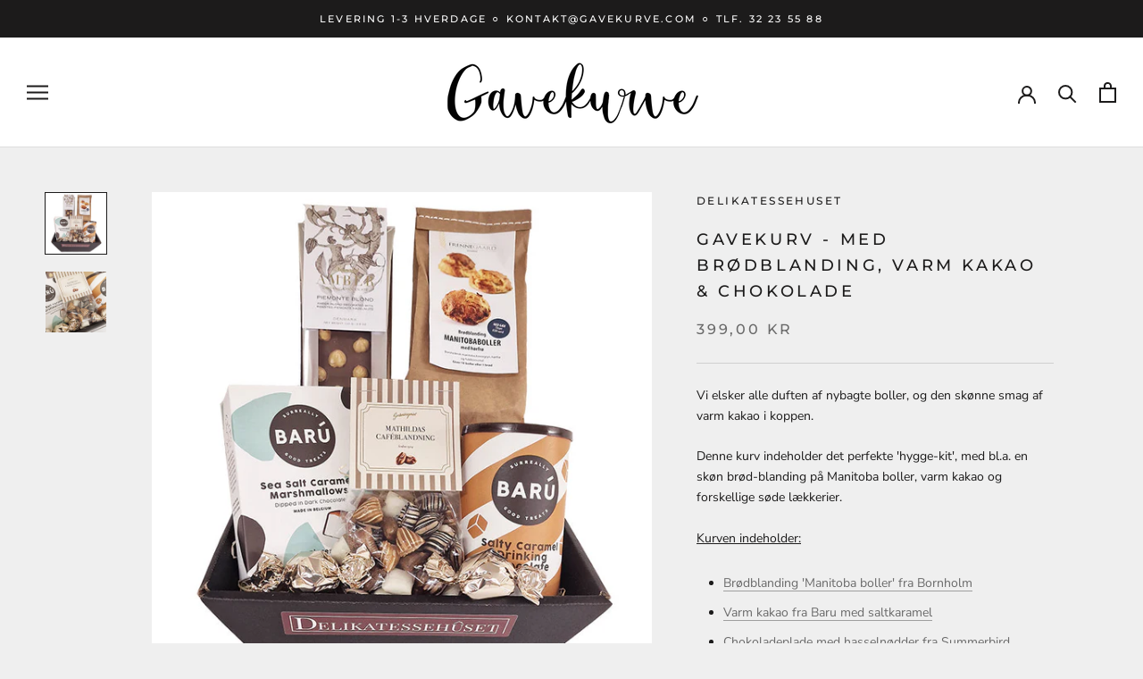

--- FILE ---
content_type: text/html; charset=utf-8
request_url: https://gavekurve.com/products/gavekurv-med-brodblanding-varm-kakao-chokolade
body_size: 25688
content:
<!doctype html>

<html class="no-js" lang="da">
  <head>
    
      <script type="text/javascript" charset="UTF-8" src="https://app.cookiepilot.dk/js/cookieconsent.min.js"></script>
    
    
    

 
	<script async src='https://cdn.shopify.com/s/files/1/0411/8639/4277/t/11/assets/spotlight.js'></script>

    <link async href='https://cdn.shopify.com/s/files/1/0411/8639/4277/t/11/assets/ymq-option.css' rel='stylesheet'> 

	<link async href='https://option.ymq.cool/option/bottom.css' rel='stylesheet'> 

	<style id="ymq-jsstyle"></style> 

	<script>
		window.best_option = window.best_option || {}; 

		best_option.shop = `gavekurve-com.myshopify.com`; 

		best_option.page = `product`; 

		best_option.ymq_option_branding = {}; 
		  
			best_option.ymq_option_branding = {"button":{"--button-background-checked-color":"#000000","--button-background-color":"#FFFFFF","--button-background-disabled-color":"#FFFFFF","--button-border-checked-color":"#000000","--button-border-color":"#000000","--button-border-disabled-color":"#000000","--button-font-checked-color":"#FFFFFF","--button-font-disabled-color":"#cccccc","--button-font-color":"#000000","--button-border-radius":"0","--button-font-size":"14","--button-line-height":"20","--button-margin-l-r":"4","--button-margin-u-d":"4","--button-padding-l-r":"16","--button-padding-u-d":"8"},"radio":{"--radio-border-color":"#BBC1E1","--radio-border-checked-color":"#BBC1E1","--radio-border-disabled-color":"#BBC1E1","--radio-border-hover-color":"#BBC1E1","--radio-background-color":"#FFFFFF","--radio-background-checked-color":"#275EFE","--radio-background-disabled-color":"#E1E6F9","--radio-background-hover-color":"#FFFFFF","--radio-inner-color":"#E1E6F9","--radio-inner-checked-color":"#FFFFFF","--radio-inner-disabled-color":"#FFFFFF"},"input":{"--input-background-checked-color":"#FFFFFF","--input-background-color":"#FFFFFF","--input-border-checked-color":"#000000","--input-border-color":"#000000","--input-font-checked-color":"#000000","--input-font-color":"#000000","--input-border-radius":"0","--input-font-size":"14","--input-padding-l-r":"16","--input-padding-u-d":"9","--input-width":"100","--input-max-width":"400"},"select":{"--select-border-color":"#000000","--select-border-checked-color":"#000000","--select-background-color":"#FFFFFF","--select-background-checked-color":"#FFFFFF","--select-font-color":"#000000","--select-font-checked-color":"#000000","--select-option-background-color":"#FFFFFF","--select-option-background-checked-color":"#F5F9FF","--select-option-background-disabled-color":"#FFFFFF","--select-option-font-color":"#000000","--select-option-font-checked-color":"#000000","--select-option-font-disabled-color":"#CCCCCC","--select-padding-u-d":"9","--select-padding-l-r":"16","--select-option-padding-u-d":"9","--select-option-padding-l-r":"16","--select-width":"100","--select-max-width":"400","--select-font-size":"14","--select-border-radius":"0"},"multiple":{"--multiple-background-color":"#F5F9FF","--multiple-font-color":"#000000","--multiple-padding-u-d":"2","--multiple-padding-l-r":"8","--multiple-font-size":"12","--multiple-border-radius":"0"},"img":{"--img-border-color":"#E1E1E1","--img-border-checked-color":"#000000","--img-border-disabled-color":"#000000","--img-width":"50","--img-height":"50","--img-margin-u-d":"2","--img-margin-l-r":"2","--img-border-radius":"4"},"upload":{"--upload-background-color":"#409EFF","--upload-font-color":"#FFFFFF","--upload-border-color":"#409EFF","--upload-padding-u-d":"12","--upload-padding-l-r":"20","--upload-font-size":"12","--upload-border-radius":"4"},"cart":{"--cart-border-color":"#000000","--buy-border-color":"#000000","--cart-border-hover-color":"#000000","--buy-border-hover-color":"#000000","--cart-background-color":"#000000","--buy-background-color":"#000000","--cart-background-hover-color":"#000000","--buy-background-hover-color":"#000000","--cart-font-color":"#FFFFFF","--buy-font-color":"#FFFFFF","--cart-font-hover-color":"#FFFFFF","--buy-font-hover-color":"#FFFFFF","--cart-padding-u-d":"12","--cart-padding-l-r":"16","--buy-padding-u-d":"12","--buy-padding-l-r":"16","--cart-margin-u-d":"4","--cart-margin-l-r":"0","--buy-margin-u-d":"4","--buy-margin-l-r":"0","--cart-width":"100","--cart-max-width":"800","--buy-width":"100","--buy-max-width":"800","--cart-font-size":"14","--cart-border-radius":"0","--buy-font-size":"14","--buy-border-radius":"0"},"quantity":{"--quantity-border-color":"#A6A3A3","--quantity-font-color":"#000000","--quantity-background-color":"#FFFFFF","--quantity-width":"150","--quantity-height":"40","--quantity-font-size":"14","--quantity-border-radius":"0"},"global":{"--global-title-color":"#000000","--global-help-color":"#000000","--global-error-color":"#DC3545","--global-title-font-size":"14","--global-help-font-size":"12","--global-error-font-size":"12","--global-margin-top":"0","--global-margin-bottom":"20","--global-margin-left":"0","--global-margin-right":"0","--global-title-margin-top":"0","--global-title-margin-bottom":"5","--global-title-margin-left":"0","--global-title-margin-right":"0","--global-help-margin-top":"5","--global-help-margin-bottom":"0","--global-help-margin-left":"0","--global-help-margin-right":"0","--global-error-margin-top":"5","--global-error-margin-bottom":"0","--global-error-margin-left":"0","--global-error-margin-right":"0"},"discount":{"--new-discount-normal-color":"#1878B9","--new-discount-error-color":"#E22120","--new-discount-layout":"flex-end"},"lan":{"require":"This is a required field.","email":"Please enter a valid email address.","phone":"Please enter the correct phone.","number":"Please enter an number.","integer":"Please enter an integer.","min_char":"Please enter no less than %s characters.","max_char":"Please enter no more than %s characters.","max_s":"Please choose less than %s options.","min_s":"Please choose more than %s options.","total_s":"Please choose %s options.","min":"Please enter no less than %s.","max":"Please enter no more than %s.","currency":"DKK","sold_out":"sold out","please_choose":"Please choose","add_to_cart":"ADD TO CART","buy_it_now":"BUY IT NOW","add_price_text":"Selection will add %s to the price","discount_code":"Discount code","application":"Apply","discount_error1":"Enter a valid discount code","discount_error2":"discount code isn't valid for the items in your cart"},"price":{"--price-border-color":"#000000","--price-background-color":"#FFFFFF","--price-font-color":"#000000","--price-price-font-color":"#03de90","--price-padding-u-d":"9","--price-padding-l-r":"16","--price-width":"100","--price-max-width":"400","--price-font-size":"14","--price-border-radius":"0"},"extra":{"is_show":"0","plan":"1","quantity-box":"0","price-value":"3,4,15,6,16,7","variant-original-margin-bottom":"15","strong-dorp-down":0,"radio-unchecked":"0","img-option-bigger":1,"add-button-reload":1,"buy-now-new":1,"open-theme-buy-now":"0","open-theme-ajax-cart":"0","free_plan":0,"timestamp":1650970969,"new":2}}; 
		 
	        
		best_option.product = {"id":9441978876253,"title":"Gavekurv -  med brødblanding, varm kakao \u0026 chokolade","handle":"gavekurv-med-brodblanding-varm-kakao-chokolade","description":"\u003cp style=\"text-align: left;\" data-mce-style=\"text-align: left;\"\u003eVi elsker alle duften af nybagte boller, og den skønne smag af varm kakao i koppen. \u003cbr\u003e\u003c\/p\u003e\n\u003cp style=\"text-align: left;\" data-mce-style=\"text-align: left;\"\u003eDenne kurv indeholder det perfekte 'hygge-kit', med bl.a. en skøn brød-blanding på Manitoba boller, varm kakao og forskellige søde lækkerier.\u003c\/p\u003e\n\u003cp\u003e\u003cspan style=\"text-decoration: underline;\" data-mce-style=\"text-decoration: underline;\"\u003eKurven indeholder:\u003c\/span\u003e\u003c\/p\u003e\n\u003cul\u003e\n\u003cli\u003e\u003ca href=\"https:\/\/gavekurve.com\/products\/brodblandning-manitobaboller-med-horfro-pastariget?_pos=2\u0026amp;amp;_sid=1f9ec7615\u0026amp;amp;_ss=r\" data-mce-href=\"https:\/\/gavekurve.com\/products\/brodblandning-manitobaboller-med-horfro-pastariget?_pos=2\u0026amp;amp;_sid=1f9ec7615\u0026amp;amp;_ss=r\"\u003eBrødblanding 'Manitoba boller' fra Bornholm\u003c\/a\u003e\u003c\/li\u003e\n\u003cli\u003e\u003ca href=\"https:\/\/gavekurve.com\/products\/baru-hot-chocolate-salty-caramel?_pos=2\u0026amp;amp;_sid=4107814e5\u0026amp;amp;_ss=r\" data-mce-href=\"https:\/\/gavekurve.com\/products\/baru-hot-chocolate-salty-caramel?_pos=2\u0026amp;amp;_sid=4107814e5\u0026amp;amp;_ss=r\"\u003eVarm kakao fra Baru med saltkaramel\u003c\/a\u003e\u003c\/li\u003e\n\u003cli\u003e\u003ca href=\"https:\/\/gavekurve.com\/products\/chokoladeplade-piemonte-blond-summerbird?_pos=1\u0026amp;amp;_sid=adeef4ecb\u0026amp;amp;_ss=r\" data-mce-href=\"https:\/\/gavekurve.com\/products\/chokoladeplade-piemonte-blond-summerbird?_pos=1\u0026amp;amp;_sid=adeef4ecb\u0026amp;amp;_ss=r\"\u003eChokoladeplade med hasselnødder fra Summerbird Organic\u003c\/a\u003e\u003c\/li\u003e\n\u003cli\u003e\n\u003ca href=\"https:\/\/gavekurve.com\/products\/marshmallows-skumfidus-med-havsalt-karamel-og-mork-chokolade?_pos=1\u0026amp;amp;_sid=d7362f806\u0026amp;amp;_ss=r\" data-mce-href=\"https:\/\/gavekurve.com\/products\/marshmallows-skumfidus-med-havsalt-karamel-og-mork-chokolade?_pos=1\u0026amp;amp;_sid=d7362f806\u0026amp;amp;_ss=r\"\u003eBaru Marshmallows med flydende karamel og chokoladeovertræ\u003c\/a\u003ek\u003c\/li\u003e\n\u003cli\u003e\u003ca href=\"https:\/\/gavekurve.com\/products\/karameller-chokolade-kjaramel-fabrjkken\"\u003eChokoladekarameller fra Kjaramjel Fabrjkken\u003c\/a\u003e\u003c\/li\u003e\n\u003cli\u003e\u003ca href=\"https:\/\/gavekurve.com\/collections\/chokoladekugler-til-pynt-og-nydelse\" data-mce-href=\"https:\/\/gavekurve.com\/collections\/chokoladekugler-til-pynt-og-nydelse\"\u003e3 Chokoladekugler\u003c\/a\u003e\u003c\/li\u003e\n\u003c\/ul\u003e\n\u003cdiv\u003ePakkes fint ind i gavekurv m. træuld, cellofan, bånd m.m.\u003c\/div\u003e\n\u003cdiv\u003e  \u003c\/div\u003e\n\u003cdiv\u003e\u003cbr\u003e\u003c\/div\u003e\n\u003cp\u003e*Indholdet kan variere ved udsolgte varer\u003c\/p\u003e","published_at":"2024-06-23T20:44:28+02:00","created_at":"2024-06-23T20:44:32+02:00","vendor":"Delikatessehuset","type":"Gavekurv","tags":["best-seller-kurv","bestsellerkurv","Gavekurv","over3","slikkurv"],"price":39900,"price_min":39900,"price_max":39900,"available":true,"price_varies":false,"compare_at_price":null,"compare_at_price_min":0,"compare_at_price_max":0,"compare_at_price_varies":false,"variants":[{"id":51950533411165,"title":"Default Title","option1":"Default Title","option2":null,"option3":null,"sku":null,"requires_shipping":true,"taxable":true,"featured_image":null,"available":true,"name":"Gavekurv -  med brødblanding, varm kakao \u0026 chokolade","public_title":null,"options":["Default Title"],"price":39900,"weight":2000,"compare_at_price":null,"inventory_management":null,"barcode":null,"requires_selling_plan":false,"selling_plan_allocations":[]}],"images":["\/\/gavekurve.com\/cdn\/shop\/files\/GavekurvmedBaru_bollerogsummerbird.jpg?v=1719168272","\/\/gavekurve.com\/cdn\/shop\/files\/GavekurvmedBaru_bollerogsummerbirdcloseup.jpg?v=1719168272"],"featured_image":"\/\/gavekurve.com\/cdn\/shop\/files\/GavekurvmedBaru_bollerogsummerbird.jpg?v=1719168272","options":["Title"],"media":[{"alt":null,"id":49611757650269,"position":1,"preview_image":{"aspect_ratio":1.0,"height":750,"width":750,"src":"\/\/gavekurve.com\/cdn\/shop\/files\/GavekurvmedBaru_bollerogsummerbird.jpg?v=1719168272"},"aspect_ratio":1.0,"height":750,"media_type":"image","src":"\/\/gavekurve.com\/cdn\/shop\/files\/GavekurvmedBaru_bollerogsummerbird.jpg?v=1719168272","width":750},{"alt":null,"id":49611757683037,"position":2,"preview_image":{"aspect_ratio":1.0,"height":750,"width":750,"src":"\/\/gavekurve.com\/cdn\/shop\/files\/GavekurvmedBaru_bollerogsummerbirdcloseup.jpg?v=1719168272"},"aspect_ratio":1.0,"height":750,"media_type":"image","src":"\/\/gavekurve.com\/cdn\/shop\/files\/GavekurvmedBaru_bollerogsummerbirdcloseup.jpg?v=1719168272","width":750}],"requires_selling_plan":false,"selling_plan_groups":[],"content":"\u003cp style=\"text-align: left;\" data-mce-style=\"text-align: left;\"\u003eVi elsker alle duften af nybagte boller, og den skønne smag af varm kakao i koppen. \u003cbr\u003e\u003c\/p\u003e\n\u003cp style=\"text-align: left;\" data-mce-style=\"text-align: left;\"\u003eDenne kurv indeholder det perfekte 'hygge-kit', med bl.a. en skøn brød-blanding på Manitoba boller, varm kakao og forskellige søde lækkerier.\u003c\/p\u003e\n\u003cp\u003e\u003cspan style=\"text-decoration: underline;\" data-mce-style=\"text-decoration: underline;\"\u003eKurven indeholder:\u003c\/span\u003e\u003c\/p\u003e\n\u003cul\u003e\n\u003cli\u003e\u003ca href=\"https:\/\/gavekurve.com\/products\/brodblandning-manitobaboller-med-horfro-pastariget?_pos=2\u0026amp;amp;_sid=1f9ec7615\u0026amp;amp;_ss=r\" data-mce-href=\"https:\/\/gavekurve.com\/products\/brodblandning-manitobaboller-med-horfro-pastariget?_pos=2\u0026amp;amp;_sid=1f9ec7615\u0026amp;amp;_ss=r\"\u003eBrødblanding 'Manitoba boller' fra Bornholm\u003c\/a\u003e\u003c\/li\u003e\n\u003cli\u003e\u003ca href=\"https:\/\/gavekurve.com\/products\/baru-hot-chocolate-salty-caramel?_pos=2\u0026amp;amp;_sid=4107814e5\u0026amp;amp;_ss=r\" data-mce-href=\"https:\/\/gavekurve.com\/products\/baru-hot-chocolate-salty-caramel?_pos=2\u0026amp;amp;_sid=4107814e5\u0026amp;amp;_ss=r\"\u003eVarm kakao fra Baru med saltkaramel\u003c\/a\u003e\u003c\/li\u003e\n\u003cli\u003e\u003ca href=\"https:\/\/gavekurve.com\/products\/chokoladeplade-piemonte-blond-summerbird?_pos=1\u0026amp;amp;_sid=adeef4ecb\u0026amp;amp;_ss=r\" data-mce-href=\"https:\/\/gavekurve.com\/products\/chokoladeplade-piemonte-blond-summerbird?_pos=1\u0026amp;amp;_sid=adeef4ecb\u0026amp;amp;_ss=r\"\u003eChokoladeplade med hasselnødder fra Summerbird Organic\u003c\/a\u003e\u003c\/li\u003e\n\u003cli\u003e\n\u003ca href=\"https:\/\/gavekurve.com\/products\/marshmallows-skumfidus-med-havsalt-karamel-og-mork-chokolade?_pos=1\u0026amp;amp;_sid=d7362f806\u0026amp;amp;_ss=r\" data-mce-href=\"https:\/\/gavekurve.com\/products\/marshmallows-skumfidus-med-havsalt-karamel-og-mork-chokolade?_pos=1\u0026amp;amp;_sid=d7362f806\u0026amp;amp;_ss=r\"\u003eBaru Marshmallows med flydende karamel og chokoladeovertræ\u003c\/a\u003ek\u003c\/li\u003e\n\u003cli\u003e\u003ca href=\"https:\/\/gavekurve.com\/products\/karameller-chokolade-kjaramel-fabrjkken\"\u003eChokoladekarameller fra Kjaramjel Fabrjkken\u003c\/a\u003e\u003c\/li\u003e\n\u003cli\u003e\u003ca href=\"https:\/\/gavekurve.com\/collections\/chokoladekugler-til-pynt-og-nydelse\" data-mce-href=\"https:\/\/gavekurve.com\/collections\/chokoladekugler-til-pynt-og-nydelse\"\u003e3 Chokoladekugler\u003c\/a\u003e\u003c\/li\u003e\n\u003c\/ul\u003e\n\u003cdiv\u003ePakkes fint ind i gavekurv m. træuld, cellofan, bånd m.m.\u003c\/div\u003e\n\u003cdiv\u003e  \u003c\/div\u003e\n\u003cdiv\u003e\u003cbr\u003e\u003c\/div\u003e\n\u003cp\u003e*Indholdet kan variere ved udsolgte varer\u003c\/p\u003e"}; 

		best_option.ymq_has_only_default_variant = true; 
		 

        
            best_option.ymq_status = {}; 
    		 
    
    		best_option.ymq_variantjson = {}; 
    		 
    
    		best_option.ymq_option_data = {}; 
    		

    		best_option.ymq_option_condition = {}; 
    		 
              
        
        
        best_option.product_collections = {};
        
            best_option.product_collections[393508389113] = {"id":393508389113,"handle":"best-seller","title":"BEST SELLER","updated_at":"2026-01-30T13:12:57+01:00","body_html":"\u003ch2 style=\"text-align: center;\"\u003eVores mest populære gavekurve\u003c\/h2\u003e\n\u003cp\u003eSe her, hvad andre kunder har valgt. Kurvene i denne kategori, er tidens bedst sælgende gavekurve, og du vil her kunne finde inspiration i dét, andre har givet.\u003c\/p\u003e\n\u003cp\u003eSkal du sende den helt rette gavekurv uden bøvl, så er du det rette sted. Vi leverer gavekurve til vores kunder hver eneste dag, og vi har derfor samlet en kollektion af de mest populære kurve, så kan du nemt vælge en kurv der bliver et hit.\u003c\/p\u003e","published_at":"2022-03-24T16:00:18+01:00","sort_order":"manual","template_suffix":"","disjunctive":true,"rules":[{"column":"tag","relation":"equals","condition":"bestsellerkurv"}],"published_scope":"web"};
        
            best_option.product_collections[393496658169] = {"id":393496658169,"handle":"gavekurve-alle","title":"Gavekurve - alle","updated_at":"2026-02-01T13:12:58+01:00","body_html":"\u003cp\u003eVi har Danmarks største udvalg af gavekurve LIGE HER!\u003c\/p\u003e\n\u003cp\u003eUanset hvad du er på udkig efter, så tør vi godt love, du kan finde det her. I hvert fald hvis det omhandler gavekurve. Gavekurve.com er en del af Delikatessehuset A\/S, som er Danmarks største producent af gavekurve. I vores sortiment finder du gaver i alle prisklasser til alle anledninger. \u003c\/p\u003e\n\u003cp\u003e%%%\u003c\/p\u003e\n\u003cp\u003eVi har opdelt vores gaver i forskellige kategorier, så du alt afhængig af anledningen eller indholdet hurtigt kan finde en gavekurv, der matcher dine ønsker. I menuen i toppen kan du vælge hvilken gavekategori, du vil udforske, og under hver kategori kan du sortere gaverne efter pris. \u003c\/p\u003e\n\u003cp\u003eGiv en gavekurv, når du skal sige \u003cstrong\u003etillykke\u003c\/strong\u003e. Mange gange årligt vil nogle i din omgangskreds eller familie have noget at fejre; fødselsdag, jubilæum, bryllupsdag, eksamen m.m. Når du skal ønske nogen tillykke er det ikke altid muligt at troppe op fysisk på dørtrinnet med en gave - i de tilfælde kan du vælge at sende en gave og få den leveret med post-udbringning. Fra dag til dag kan du gøre en kærlig tanke til en reel gave, der bringer glæde hos modtageren. \u003c\/p\u003e\n\u003cp\u003eVi har sammensat en række gaver med 'tillykke' budskabet - til både mænd og kvinder. Der er gaver i alle prisklasser, og du vil hurtigt finde en gave, der kan gøre modtageren glad. Hvis ikke har du som altid mulighed for at give en personlig-lavet gavekurv, hvor du selv sammensætter gaven. \u003c\/p\u003e\n\u003cp\u003eNoget af det vi danskere ikke altid er så gode til er at sige \u003cstrong\u003etak.\u003c\/strong\u003e Vi er i dagligdagen dybt afhængige af den hjælp og støtte vi oplever fra vores venner, familie, kollegaer og netværk. At sætte pris på denne hjælp kommer bedst til udtryk med et 'tak' - og dér kan du passende give 'takken' form af en flot gavekurv med lækkerier. Det er en gave, der vil glæde de fleste, og samtidig kan det klares med få klik her på siden. \u003c\/p\u003e\n\u003cp\u003eNår nogen vi holder af bliver ramt af sygdom vil vi altid gerne udtrykke vores ønsker om \u003cstrong\u003egod bedring\u003c\/strong\u003e. Afhængig af sygdommens karakter kan det være rigtig svært at være kollega, pårørende eller tæt på én som er alvorlig syg. Magtesløsheden over ikke at kunne hjælpe kan føles overvældende. Derfor er det vigtigste man kan gøre, når nogen bliver syg, at vise at man er der. Uanset hvad den sygdomsramte måtte have brug for, er du villig til at hjælpe. Det er faktisk bare det, du skal fortælle, når du ønsker god bedring. En god bedring gavekurv indeholder søde lækkerier, der nemt kan nydes fra sygesengen. Vi vedlægger naturligvis også et kort med en personlig hilsen fra dig. \u003c\/p\u003e","published_at":"2022-03-24T10:34:47+01:00","sort_order":"price-asc","template_suffix":"","disjunctive":false,"rules":[{"column":"type","relation":"equals","condition":"Gavekurv"}],"published_scope":"web"};
        
        
        best_option.ymq_template_options = {};
	    best_option.ymq_option_template = {};
		best_option.ymq_option_template_condition = {}; 
	    
	    
	    

        
            best_option.ymq_option_template_sort = `1,2`;
        

        
            best_option.ymq_option_template_sort_before = false;
        
        
        
        best_option.ymq_option_template_c_t = {};
  		best_option.ymq_option_template_condition_c_t = {};
        best_option.ymq_option_template_assign_c_t = {};
        
        
            
            
                
                
                    best_option.ymq_template_options[`tem1`] = {"template":{"ymq1tem1":{"id":"1tem1","type":"1","label":"Skal der vedlægges et kort? (Skriv INDEN du lægger gavekurven i indkøbskurven).","max_char":"200","open_new_window":1,"is_get_to_cart":1,"onetime":0,"required":"0","column_width":"","tooltip":"Maks. 200 tegn","tooltip_position":"1","hide_title":"0","class":"","help":"Tekst til kort","alert_text":"","a_t1":"","a_t2":"","a_width":"","weight":"","sku":"","price":"","one_time":"0","placeholder":"","min_char":"","default_text":"","min":"","max":"","field_type":"1","is_a":0}},"condition":{},"assign":{"type":1,"manual":{"tag":"","collection":"","product":""},"automate":{"type":"2","data":{"1":{"tem_condition":"5","tem_condition_type":"7","tem_condition_value":"gavekurv"},"2":{"tem_condition":"5","tem_condition_type":"7","tem_condition_value":"Gavekurv"},"3":{"tem_condition":"2","tem_condition_type":"1","tem_condition_value":"Gavekurv"}}}}};
                    best_option.ymq_option_template_c_t[`tem1`] = best_option.ymq_template_options[`tem1`]['template'];
                    best_option.ymq_option_template_condition_c_t[`tem1`] = best_option.ymq_template_options[`tem1`]['condition'];
                    best_option.ymq_option_template_assign_c_t[`tem1`] = best_option.ymq_template_options[`tem1`]['assign'];
                
            
                
                
                    best_option.ymq_template_options[`tem2`] = {"template":{"ymq2tem1":{"id":"2tem1","type":"1","label":"Skal der vedlægges et kort? (Skriv INDEN du lægger buketten i indkøbskurven).","max_char":"200","help":"Tekst til kort","tooltip":"Maks. 200 tegn","alert_text":"","a_t1":"","a_t2":"","a_width":"700","open_new_window":1,"is_get_to_cart":1,"onetime":0,"required":"0","column_width":"","tooltip_position":"1","hide_title":"0","class":"","weight":"","sku":"","price":"","one_time":"0","placeholder":"","min_char":"","default_text":"","min":"","max":"","field_type":"1"}},"condition":{},"assign":{"type":1,"manual":{"tag":"","collection":"","product":""},"automate":{"type":"1","data":{"1":{"tem_condition":"2","tem_condition_type":"1","tem_condition_value":"Buketter"}}}}};
                    best_option.ymq_option_template_c_t[`tem2`] = best_option.ymq_template_options[`tem2`]['template'];
                    best_option.ymq_option_template_condition_c_t[`tem2`] = best_option.ymq_template_options[`tem2`]['condition'];
                    best_option.ymq_option_template_assign_c_t[`tem2`] = best_option.ymq_template_options[`tem2`]['assign'];
                
            
        

        

        
	</script>

	<script async src='https://options.ymq.cool/option/best-options.js'></script>

 
    
    <meta charset="utf-8"> 
    <meta http-equiv="X-UA-Compatible" content="IE=edge,chrome=1">
    <meta name="viewport" content="width=device-width, initial-scale=1.0, height=device-height, minimum-scale=1.0, maximum-scale=1.0">
    <meta name="theme-color" content="">

    <title>
      Gavekurv - med brødblanding, varm kakao &amp; chokolade &ndash; Gavekurve.com
    </title><meta name="description" content="Vi elsker alle duften af nybagte boller, og den skønne smag af varm kakao i koppen.  Denne kurv indeholder det perfekte &#39;hygge-kit&#39;, med bl.a. en skøn brød-blanding på Manitoba boller, varm kakao og forskellige søde lækkerier. Kurven indeholder: Brødblanding &#39;Manitoba boller&#39; fra Bornholm Varm kakao fra Baru med saltka"><link rel="canonical" href="https://gavekurve.com/products/gavekurv-med-brodblanding-varm-kakao-chokolade"><link rel="shortcut icon" href="//gavekurve.com/cdn/shop/files/Gave_96x.jpg?v=1648915863" type="image/png"><meta property="og:type" content="product">
  <meta property="og:title" content="Gavekurv -  med brødblanding, varm kakao &amp; chokolade"><meta property="og:image" content="http://gavekurve.com/cdn/shop/files/GavekurvmedBaru_bollerogsummerbird.jpg?v=1719168272">
    <meta property="og:image:secure_url" content="https://gavekurve.com/cdn/shop/files/GavekurvmedBaru_bollerogsummerbird.jpg?v=1719168272">
    <meta property="og:image:width" content="750">
    <meta property="og:image:height" content="750"><meta property="product:price:amount" content="399,00">
  <meta property="product:price:currency" content="DKK"><meta property="og:description" content="Vi elsker alle duften af nybagte boller, og den skønne smag af varm kakao i koppen.  Denne kurv indeholder det perfekte &#39;hygge-kit&#39;, med bl.a. en skøn brød-blanding på Manitoba boller, varm kakao og forskellige søde lækkerier. Kurven indeholder: Brødblanding &#39;Manitoba boller&#39; fra Bornholm Varm kakao fra Baru med saltka"><meta property="og:url" content="https://gavekurve.com/products/gavekurv-med-brodblanding-varm-kakao-chokolade">
<meta property="og:site_name" content="Gavekurve.com"><meta name="twitter:card" content="summary"><meta name="twitter:title" content="Gavekurv -  med brødblanding, varm kakao &amp; chokolade">
  <meta name="twitter:description" content="Vi elsker alle duften af nybagte boller, og den skønne smag af varm kakao i koppen. 
Denne kurv indeholder det perfekte &#39;hygge-kit&#39;, med bl.a. en skøn brød-blanding på Manitoba boller, varm kakao og forskellige søde lækkerier.
Kurven indeholder:

Brødblanding &#39;Manitoba boller&#39; fra Bornholm
Varm kakao fra Baru med saltkaramel
Chokoladeplade med hasselnødder fra Summerbird Organic

Baru Marshmallows med flydende karamel og chokoladeovertræk
Chokoladekarameller fra Kjaramjel Fabrjkken
3 Chokoladekugler

Pakkes fint ind i gavekurv m. træuld, cellofan, bånd m.m.
  

*Indholdet kan variere ved udsolgte varer">
  <meta name="twitter:image" content="https://gavekurve.com/cdn/shop/files/GavekurvmedBaru_bollerogsummerbird_600x600_crop_center.jpg?v=1719168272">
    <style>
  @font-face {
  font-family: Montserrat;
  font-weight: 500;
  font-style: normal;
  font-display: fallback;
  src: url("//gavekurve.com/cdn/fonts/montserrat/montserrat_n5.07ef3781d9c78c8b93c98419da7ad4fbeebb6635.woff2") format("woff2"),
       url("//gavekurve.com/cdn/fonts/montserrat/montserrat_n5.adf9b4bd8b0e4f55a0b203cdd84512667e0d5e4d.woff") format("woff");
}

  @font-face {
  font-family: "Nunito Sans";
  font-weight: 400;
  font-style: normal;
  font-display: fallback;
  src: url("//gavekurve.com/cdn/fonts/nunito_sans/nunitosans_n4.0276fe080df0ca4e6a22d9cb55aed3ed5ba6b1da.woff2") format("woff2"),
       url("//gavekurve.com/cdn/fonts/nunito_sans/nunitosans_n4.b4964bee2f5e7fd9c3826447e73afe2baad607b7.woff") format("woff");
}


  @font-face {
  font-family: "Nunito Sans";
  font-weight: 700;
  font-style: normal;
  font-display: fallback;
  src: url("//gavekurve.com/cdn/fonts/nunito_sans/nunitosans_n7.25d963ed46da26098ebeab731e90d8802d989fa5.woff2") format("woff2"),
       url("//gavekurve.com/cdn/fonts/nunito_sans/nunitosans_n7.d32e3219b3d2ec82285d3027bd673efc61a996c8.woff") format("woff");
}

  @font-face {
  font-family: "Nunito Sans";
  font-weight: 400;
  font-style: italic;
  font-display: fallback;
  src: url("//gavekurve.com/cdn/fonts/nunito_sans/nunitosans_i4.6e408730afac1484cf297c30b0e67c86d17fc586.woff2") format("woff2"),
       url("//gavekurve.com/cdn/fonts/nunito_sans/nunitosans_i4.c9b6dcbfa43622b39a5990002775a8381942ae38.woff") format("woff");
}

  @font-face {
  font-family: "Nunito Sans";
  font-weight: 700;
  font-style: italic;
  font-display: fallback;
  src: url("//gavekurve.com/cdn/fonts/nunito_sans/nunitosans_i7.8c1124729eec046a321e2424b2acf328c2c12139.woff2") format("woff2"),
       url("//gavekurve.com/cdn/fonts/nunito_sans/nunitosans_i7.af4cda04357273e0996d21184432bcb14651a64d.woff") format("woff");
}


  :root {
    --heading-font-family : Montserrat, sans-serif;
    --heading-font-weight : 500;
    --heading-font-style  : normal;

    --text-font-family : "Nunito Sans", sans-serif;
    --text-font-weight : 400;
    --text-font-style  : normal;

    --base-text-font-size   : 14px;
    --default-text-font-size: 14px;--background          : #efefef;
    --background-rgb      : 239, 239, 239;
    --light-background    : #ffffff;
    --light-background-rgb: 255, 255, 255;
    --heading-color       : #1c1b1b;
    --text-color          : #1c1b1b;
    --text-color-rgb      : 28, 27, 27;
    --text-color-light    : #6a6a6a;
    --text-color-light-rgb: 106, 106, 106;
    --link-color          : #6a6a6a;
    --link-color-rgb      : 106, 106, 106;
    --border-color        : #cfcfcf;
    --border-color-rgb    : 207, 207, 207;

    --button-background    : #1c1b1b;
    --button-background-rgb: 28, 27, 27;
    --button-text-color    : #ffffff;

    --header-background       : #ffffff;
    --header-heading-color    : #1c1b1b;
    --header-light-text-color : #6a6a6a;
    --header-border-color     : #dddddd;

    --footer-background    : #ffffff;
    --footer-text-color    : #6a6a6a;
    --footer-heading-color : #1c1b1b;
    --footer-border-color  : #e9e9e9;

    --navigation-background      : #efefef;
    --navigation-background-rgb  : 239, 239, 239;
    --navigation-text-color      : #1c1b1b;
    --navigation-text-color-light: rgba(28, 27, 27, 0.5);
    --navigation-border-color    : rgba(28, 27, 27, 0.25);

    --newsletter-popup-background     : #1c1b1b;
    --newsletter-popup-text-color     : #ffffff;
    --newsletter-popup-text-color-rgb : 255, 255, 255;

    --secondary-elements-background       : #1c1b1b;
    --secondary-elements-background-rgb   : 28, 27, 27;
    --secondary-elements-text-color       : #ffffff;
    --secondary-elements-text-color-light : rgba(255, 255, 255, 0.5);
    --secondary-elements-border-color     : rgba(255, 255, 255, 0.25);

    --product-sale-price-color    : #5bb438;
    --product-sale-price-color-rgb: 91, 180, 56;
    --product-star-rating: #96221d;

    /* Shopify related variables */
    --payment-terms-background-color: #efefef;

    /* Products */

    --horizontal-spacing-four-products-per-row: 60px;
        --horizontal-spacing-two-products-per-row : 60px;

    --vertical-spacing-four-products-per-row: 60px;
        --vertical-spacing-two-products-per-row : 75px;

    /* Animation */
    --drawer-transition-timing: cubic-bezier(0.645, 0.045, 0.355, 1);
    --header-base-height: 80px; /* We set a default for browsers that do not support CSS variables */

    /* Cursors */
    --cursor-zoom-in-svg    : url(//gavekurve.com/cdn/shop/t/5/assets/cursor-zoom-in.svg?v=170532930330058140181727442565);
    --cursor-zoom-in-2x-svg : url(//gavekurve.com/cdn/shop/t/5/assets/cursor-zoom-in-2x.svg?v=56685658183649387561727442565);
  }
</style>

<script>
  // IE11 does not have support for CSS variables, so we have to polyfill them
  if (!(((window || {}).CSS || {}).supports && window.CSS.supports('(--a: 0)'))) {
    const script = document.createElement('script');
    script.type = 'text/javascript';
    script.src = 'https://cdn.jsdelivr.net/npm/css-vars-ponyfill@2';
    script.onload = function() {
      cssVars({});
    };

    document.getElementsByTagName('head')[0].appendChild(script);
  }
</script>

    <script>window.performance && window.performance.mark && window.performance.mark('shopify.content_for_header.start');</script><meta name="google-site-verification" content="MDTa7vp3EAAcuO-Pq9dhJPre7CeartyyeMiTGn9LInE">
<meta id="shopify-digital-wallet" name="shopify-digital-wallet" content="/63818465529/digital_wallets/dialog">
<link rel="alternate" type="application/json+oembed" href="https://gavekurve.com/products/gavekurv-med-brodblanding-varm-kakao-chokolade.oembed">
<script async="async" src="/checkouts/internal/preloads.js?locale=da-DK"></script>
<script id="shopify-features" type="application/json">{"accessToken":"166b9ed133a1819bf4145570ce1d0d22","betas":["rich-media-storefront-analytics"],"domain":"gavekurve.com","predictiveSearch":true,"shopId":63818465529,"locale":"da"}</script>
<script>var Shopify = Shopify || {};
Shopify.shop = "gavekurve-com.myshopify.com";
Shopify.locale = "da";
Shopify.currency = {"active":"DKK","rate":"1.0"};
Shopify.country = "DK";
Shopify.theme = {"name":"ShopHelten - Aldersbekræftelse","id":173206962525,"schema_name":"Prestige","schema_version":"5.7.0","theme_store_id":855,"role":"main"};
Shopify.theme.handle = "null";
Shopify.theme.style = {"id":null,"handle":null};
Shopify.cdnHost = "gavekurve.com/cdn";
Shopify.routes = Shopify.routes || {};
Shopify.routes.root = "/";</script>
<script type="module">!function(o){(o.Shopify=o.Shopify||{}).modules=!0}(window);</script>
<script>!function(o){function n(){var o=[];function n(){o.push(Array.prototype.slice.apply(arguments))}return n.q=o,n}var t=o.Shopify=o.Shopify||{};t.loadFeatures=n(),t.autoloadFeatures=n()}(window);</script>
<script id="shop-js-analytics" type="application/json">{"pageType":"product"}</script>
<script defer="defer" async type="module" src="//gavekurve.com/cdn/shopifycloud/shop-js/modules/v2/client.init-shop-cart-sync_BWUFHQxD.da.esm.js"></script>
<script defer="defer" async type="module" src="//gavekurve.com/cdn/shopifycloud/shop-js/modules/v2/chunk.common_CxPaeDJ-.esm.js"></script>
<script defer="defer" async type="module" src="//gavekurve.com/cdn/shopifycloud/shop-js/modules/v2/chunk.modal_DY3Xiats.esm.js"></script>
<script type="module">
  await import("//gavekurve.com/cdn/shopifycloud/shop-js/modules/v2/client.init-shop-cart-sync_BWUFHQxD.da.esm.js");
await import("//gavekurve.com/cdn/shopifycloud/shop-js/modules/v2/chunk.common_CxPaeDJ-.esm.js");
await import("//gavekurve.com/cdn/shopifycloud/shop-js/modules/v2/chunk.modal_DY3Xiats.esm.js");

  window.Shopify.SignInWithShop?.initShopCartSync?.({"fedCMEnabled":true,"windoidEnabled":true});

</script>
<script>(function() {
  var isLoaded = false;
  function asyncLoad() {
    if (isLoaded) return;
    isLoaded = true;
    var urls = ["https:\/\/cdn.jsdelivr.net\/gh\/yunmuqing\/SmBdBWwTCrjyN3AE@latest\/mbAt2ktK3Dmszf6K.js?shop=gavekurve-com.myshopify.com"];
    for (var i = 0; i < urls.length; i++) {
      var s = document.createElement('script');
      s.type = 'text/javascript';
      s.async = true;
      s.src = urls[i];
      var x = document.getElementsByTagName('script')[0];
      x.parentNode.insertBefore(s, x);
    }
  };
  if(window.attachEvent) {
    window.attachEvent('onload', asyncLoad);
  } else {
    window.addEventListener('load', asyncLoad, false);
  }
})();</script>
<script id="__st">var __st={"a":63818465529,"offset":3600,"reqid":"0ba1c1e6-548c-42ba-9998-07a30e746c56-1769962323","pageurl":"gavekurve.com\/products\/gavekurv-med-brodblanding-varm-kakao-chokolade","u":"e0a8016a7834","p":"product","rtyp":"product","rid":9441978876253};</script>
<script>window.ShopifyPaypalV4VisibilityTracking = true;</script>
<script id="captcha-bootstrap">!function(){'use strict';const t='contact',e='account',n='new_comment',o=[[t,t],['blogs',n],['comments',n],[t,'customer']],c=[[e,'customer_login'],[e,'guest_login'],[e,'recover_customer_password'],[e,'create_customer']],r=t=>t.map((([t,e])=>`form[action*='/${t}']:not([data-nocaptcha='true']) input[name='form_type'][value='${e}']`)).join(','),a=t=>()=>t?[...document.querySelectorAll(t)].map((t=>t.form)):[];function s(){const t=[...o],e=r(t);return a(e)}const i='password',u='form_key',d=['recaptcha-v3-token','g-recaptcha-response','h-captcha-response',i],f=()=>{try{return window.sessionStorage}catch{return}},m='__shopify_v',_=t=>t.elements[u];function p(t,e,n=!1){try{const o=window.sessionStorage,c=JSON.parse(o.getItem(e)),{data:r}=function(t){const{data:e,action:n}=t;return t[m]||n?{data:e,action:n}:{data:t,action:n}}(c);for(const[e,n]of Object.entries(r))t.elements[e]&&(t.elements[e].value=n);n&&o.removeItem(e)}catch(o){console.error('form repopulation failed',{error:o})}}const l='form_type',E='cptcha';function T(t){t.dataset[E]=!0}const w=window,h=w.document,L='Shopify',v='ce_forms',y='captcha';let A=!1;((t,e)=>{const n=(g='f06e6c50-85a8-45c8-87d0-21a2b65856fe',I='https://cdn.shopify.com/shopifycloud/storefront-forms-hcaptcha/ce_storefront_forms_captcha_hcaptcha.v1.5.2.iife.js',D={infoText:'Beskyttet af hCaptcha',privacyText:'Beskyttelse af persondata',termsText:'Vilkår'},(t,e,n)=>{const o=w[L][v],c=o.bindForm;if(c)return c(t,g,e,D).then(n);var r;o.q.push([[t,g,e,D],n]),r=I,A||(h.body.append(Object.assign(h.createElement('script'),{id:'captcha-provider',async:!0,src:r})),A=!0)});var g,I,D;w[L]=w[L]||{},w[L][v]=w[L][v]||{},w[L][v].q=[],w[L][y]=w[L][y]||{},w[L][y].protect=function(t,e){n(t,void 0,e),T(t)},Object.freeze(w[L][y]),function(t,e,n,w,h,L){const[v,y,A,g]=function(t,e,n){const i=e?o:[],u=t?c:[],d=[...i,...u],f=r(d),m=r(i),_=r(d.filter((([t,e])=>n.includes(e))));return[a(f),a(m),a(_),s()]}(w,h,L),I=t=>{const e=t.target;return e instanceof HTMLFormElement?e:e&&e.form},D=t=>v().includes(t);t.addEventListener('submit',(t=>{const e=I(t);if(!e)return;const n=D(e)&&!e.dataset.hcaptchaBound&&!e.dataset.recaptchaBound,o=_(e),c=g().includes(e)&&(!o||!o.value);(n||c)&&t.preventDefault(),c&&!n&&(function(t){try{if(!f())return;!function(t){const e=f();if(!e)return;const n=_(t);if(!n)return;const o=n.value;o&&e.removeItem(o)}(t);const e=Array.from(Array(32),(()=>Math.random().toString(36)[2])).join('');!function(t,e){_(t)||t.append(Object.assign(document.createElement('input'),{type:'hidden',name:u})),t.elements[u].value=e}(t,e),function(t,e){const n=f();if(!n)return;const o=[...t.querySelectorAll(`input[type='${i}']`)].map((({name:t})=>t)),c=[...d,...o],r={};for(const[a,s]of new FormData(t).entries())c.includes(a)||(r[a]=s);n.setItem(e,JSON.stringify({[m]:1,action:t.action,data:r}))}(t,e)}catch(e){console.error('failed to persist form',e)}}(e),e.submit())}));const S=(t,e)=>{t&&!t.dataset[E]&&(n(t,e.some((e=>e===t))),T(t))};for(const o of['focusin','change'])t.addEventListener(o,(t=>{const e=I(t);D(e)&&S(e,y())}));const B=e.get('form_key'),M=e.get(l),P=B&&M;t.addEventListener('DOMContentLoaded',(()=>{const t=y();if(P)for(const e of t)e.elements[l].value===M&&p(e,B);[...new Set([...A(),...v().filter((t=>'true'===t.dataset.shopifyCaptcha))])].forEach((e=>S(e,t)))}))}(h,new URLSearchParams(w.location.search),n,t,e,['guest_login'])})(!0,!0)}();</script>
<script integrity="sha256-4kQ18oKyAcykRKYeNunJcIwy7WH5gtpwJnB7kiuLZ1E=" data-source-attribution="shopify.loadfeatures" defer="defer" src="//gavekurve.com/cdn/shopifycloud/storefront/assets/storefront/load_feature-a0a9edcb.js" crossorigin="anonymous"></script>
<script data-source-attribution="shopify.dynamic_checkout.dynamic.init">var Shopify=Shopify||{};Shopify.PaymentButton=Shopify.PaymentButton||{isStorefrontPortableWallets:!0,init:function(){window.Shopify.PaymentButton.init=function(){};var t=document.createElement("script");t.src="https://gavekurve.com/cdn/shopifycloud/portable-wallets/latest/portable-wallets.da.js",t.type="module",document.head.appendChild(t)}};
</script>
<script data-source-attribution="shopify.dynamic_checkout.buyer_consent">
  function portableWalletsHideBuyerConsent(e){var t=document.getElementById("shopify-buyer-consent"),n=document.getElementById("shopify-subscription-policy-button");t&&n&&(t.classList.add("hidden"),t.setAttribute("aria-hidden","true"),n.removeEventListener("click",e))}function portableWalletsShowBuyerConsent(e){var t=document.getElementById("shopify-buyer-consent"),n=document.getElementById("shopify-subscription-policy-button");t&&n&&(t.classList.remove("hidden"),t.removeAttribute("aria-hidden"),n.addEventListener("click",e))}window.Shopify?.PaymentButton&&(window.Shopify.PaymentButton.hideBuyerConsent=portableWalletsHideBuyerConsent,window.Shopify.PaymentButton.showBuyerConsent=portableWalletsShowBuyerConsent);
</script>
<script data-source-attribution="shopify.dynamic_checkout.cart.bootstrap">document.addEventListener("DOMContentLoaded",(function(){function t(){return document.querySelector("shopify-accelerated-checkout-cart, shopify-accelerated-checkout")}if(t())Shopify.PaymentButton.init();else{new MutationObserver((function(e,n){t()&&(Shopify.PaymentButton.init(),n.disconnect())})).observe(document.body,{childList:!0,subtree:!0})}}));
</script>

<script>window.performance && window.performance.mark && window.performance.mark('shopify.content_for_header.end');</script>

    <link rel="stylesheet" href="//gavekurve.com/cdn/shop/t/5/assets/theme.css?v=62441372190441597211727442565">

    <script>// This allows to expose several variables to the global scope, to be used in scripts
      window.theme = {
        pageType: "product",
        moneyFormat: "{{amount_with_comma_separator}} kr",
        moneyWithCurrencyFormat: "{{amount_with_comma_separator}} DKK",
        currencyCodeEnabled: false,
        productImageSize: "natural",
        searchMode: "product,page",
        showPageTransition: false,
        showElementStaggering: true,
        showImageZooming: true
      };

      window.routes = {
        rootUrl: "\/",
        rootUrlWithoutSlash: '',
        cartUrl: "\/cart",
        cartAddUrl: "\/cart\/add",
        cartChangeUrl: "\/cart\/change",
        searchUrl: "\/search",
        productRecommendationsUrl: "\/recommendations\/products"
      };

      window.languages = {
        cartAddNote: "Har du en besked vedr. din ordre? ",
        cartEditNote: "Ret din bemærkning",
        productImageLoadingError: "Billedet kunne ikke vises. Venligst prøv at opdatere siden",
        productFormAddToCart: "Tilføj til kurv",
        productFormUnavailable: "Utilgængelig",
        productFormSoldOut: "Udsolgt",
        shippingEstimatorOneResult: "",
        shippingEstimatorMoreResults: "",
        shippingEstimatorNoResults: ""
      };

      window.lazySizesConfig = {
        loadHidden: false,
        hFac: 0.5,
        expFactor: 2,
        ricTimeout: 150,
        lazyClass: 'Image--lazyLoad',
        loadingClass: 'Image--lazyLoading',
        loadedClass: 'Image--lazyLoaded'
      };

      document.documentElement.className = document.documentElement.className.replace('no-js', 'js');
      document.documentElement.style.setProperty('--window-height', window.innerHeight + 'px');

      // We do a quick detection of some features (we could use Modernizr but for so little...)
      (function() {
        document.documentElement.className += ((window.CSS && window.CSS.supports('(position: sticky) or (position: -webkit-sticky)')) ? ' supports-sticky' : ' no-supports-sticky');
        document.documentElement.className += (window.matchMedia('(-moz-touch-enabled: 1), (hover: none)')).matches ? ' no-supports-hover' : ' supports-hover';
      }());

      
    </script>

    <script src="//gavekurve.com/cdn/shop/t/5/assets/lazysizes.min.js?v=174358363404432586981727442565" async></script><script src="https://ajax.googleapis.com/ajax/libs/jquery/3.4.1/jquery.min.js"></script>
    <script src="//gavekurve.com/cdn/shop/t/5/assets/libs.min.js?v=26178543184394469741727442565" defer></script>
    <script src="//gavekurve.com/cdn/shop/t/5/assets/theme.js?v=173535923145769033071727442712" defer></script>
    <script src="//gavekurve.com/cdn/shop/t/5/assets/custom.js?v=183944157590872491501727442565" defer></script>

    <script>
      (function () {
        window.onpageshow = function() {
          if (window.theme.showPageTransition) {
            var pageTransition = document.querySelector('.PageTransition');

            if (pageTransition) {
              pageTransition.style.visibility = 'visible';
              pageTransition.style.opacity = '0';
            }
          }

          // When the page is loaded from the cache, we have to reload the cart content
          document.documentElement.dispatchEvent(new CustomEvent('cart:refresh', {
            bubbles: true
          }));
        };
      })();
    </script>

    
  <script type="application/ld+json">
  {
    "@context": "http://schema.org",
    "@type": "Product",
    "offers": [{
          "@type": "Offer",
          "name": "Default Title",
          "availability":"https://schema.org/InStock",
          "price": 399.0,
          "priceCurrency": "DKK",
          "priceValidUntil": "2026-02-11","url": "/products/gavekurv-med-brodblanding-varm-kakao-chokolade?variant=51950533411165"
        }
],
    "brand": {
      "name": "Delikatessehuset"
    },
    "name": "Gavekurv -  med brødblanding, varm kakao \u0026 chokolade",
    "description": "Vi elsker alle duften af nybagte boller, og den skønne smag af varm kakao i koppen. \nDenne kurv indeholder det perfekte 'hygge-kit', med bl.a. en skøn brød-blanding på Manitoba boller, varm kakao og forskellige søde lækkerier.\nKurven indeholder:\n\nBrødblanding 'Manitoba boller' fra Bornholm\nVarm kakao fra Baru med saltkaramel\nChokoladeplade med hasselnødder fra Summerbird Organic\n\nBaru Marshmallows med flydende karamel og chokoladeovertræk\nChokoladekarameller fra Kjaramjel Fabrjkken\n3 Chokoladekugler\n\nPakkes fint ind i gavekurv m. træuld, cellofan, bånd m.m.\n  \n\n*Indholdet kan variere ved udsolgte varer",
    "category": "Gavekurv",
    "url": "/products/gavekurv-med-brodblanding-varm-kakao-chokolade",
    "sku": null,
    "image": {
      "@type": "ImageObject",
      "url": "https://gavekurve.com/cdn/shop/files/GavekurvmedBaru_bollerogsummerbird_1024x.jpg?v=1719168272",
      "image": "https://gavekurve.com/cdn/shop/files/GavekurvmedBaru_bollerogsummerbird_1024x.jpg?v=1719168272",
      "name": "Gavekurv -  med brødblanding, varm kakao \u0026 chokolade",
      "width": "1024",
      "height": "1024"
    }
  }
  </script>



  <script type="application/ld+json">
  {
    "@context": "http://schema.org",
    "@type": "BreadcrumbList",
  "itemListElement": [{
      "@type": "ListItem",
      "position": 1,
      "name": "Hjem",
      "item": "https://gavekurve.com"
    },{
          "@type": "ListItem",
          "position": 2,
          "name": "Gavekurv -  med brødblanding, varm kakao \u0026 chokolade",
          "item": "https://gavekurve.com/products/gavekurv-med-brodblanding-varm-kakao-chokolade"
        }]
  }
  </script>

    
<!-- Global site tag (gtag.js) - Google Ads: 10897019192 -->
<script async src="https://www.googletagmanager.com/gtag/js?id=AW-10897019192"></script>
<script>
  window.dataLayer = window.dataLayer || [];
  function gtag(){dataLayer.push(arguments);}
  gtag('js', new Date());

  gtag('config', 'AW-10897019192');
</script>
    
  <script src="https://cdn.shopify.com/extensions/0b732819-c1e5-4642-aa51-bb5c89405ebb/eid-mitid-aldersbekraeftelse-80/assets/app.js" type="text/javascript" defer="defer"></script>
<link href="https://cdn.shopify.com/extensions/0b732819-c1e5-4642-aa51-bb5c89405ebb/eid-mitid-aldersbekraeftelse-80/assets/app.css" rel="stylesheet" type="text/css" media="all">
<link href="https://monorail-edge.shopifysvc.com" rel="dns-prefetch">
<script>(function(){if ("sendBeacon" in navigator && "performance" in window) {try {var session_token_from_headers = performance.getEntriesByType('navigation')[0].serverTiming.find(x => x.name == '_s').description;} catch {var session_token_from_headers = undefined;}var session_cookie_matches = document.cookie.match(/_shopify_s=([^;]*)/);var session_token_from_cookie = session_cookie_matches && session_cookie_matches.length === 2 ? session_cookie_matches[1] : "";var session_token = session_token_from_headers || session_token_from_cookie || "";function handle_abandonment_event(e) {var entries = performance.getEntries().filter(function(entry) {return /monorail-edge.shopifysvc.com/.test(entry.name);});if (!window.abandonment_tracked && entries.length === 0) {window.abandonment_tracked = true;var currentMs = Date.now();var navigation_start = performance.timing.navigationStart;var payload = {shop_id: 63818465529,url: window.location.href,navigation_start,duration: currentMs - navigation_start,session_token,page_type: "product"};window.navigator.sendBeacon("https://monorail-edge.shopifysvc.com/v1/produce", JSON.stringify({schema_id: "online_store_buyer_site_abandonment/1.1",payload: payload,metadata: {event_created_at_ms: currentMs,event_sent_at_ms: currentMs}}));}}window.addEventListener('pagehide', handle_abandonment_event);}}());</script>
<script id="web-pixels-manager-setup">(function e(e,d,r,n,o){if(void 0===o&&(o={}),!Boolean(null===(a=null===(i=window.Shopify)||void 0===i?void 0:i.analytics)||void 0===a?void 0:a.replayQueue)){var i,a;window.Shopify=window.Shopify||{};var t=window.Shopify;t.analytics=t.analytics||{};var s=t.analytics;s.replayQueue=[],s.publish=function(e,d,r){return s.replayQueue.push([e,d,r]),!0};try{self.performance.mark("wpm:start")}catch(e){}var l=function(){var e={modern:/Edge?\/(1{2}[4-9]|1[2-9]\d|[2-9]\d{2}|\d{4,})\.\d+(\.\d+|)|Firefox\/(1{2}[4-9]|1[2-9]\d|[2-9]\d{2}|\d{4,})\.\d+(\.\d+|)|Chrom(ium|e)\/(9{2}|\d{3,})\.\d+(\.\d+|)|(Maci|X1{2}).+ Version\/(15\.\d+|(1[6-9]|[2-9]\d|\d{3,})\.\d+)([,.]\d+|)( \(\w+\)|)( Mobile\/\w+|) Safari\/|Chrome.+OPR\/(9{2}|\d{3,})\.\d+\.\d+|(CPU[ +]OS|iPhone[ +]OS|CPU[ +]iPhone|CPU IPhone OS|CPU iPad OS)[ +]+(15[._]\d+|(1[6-9]|[2-9]\d|\d{3,})[._]\d+)([._]\d+|)|Android:?[ /-](13[3-9]|1[4-9]\d|[2-9]\d{2}|\d{4,})(\.\d+|)(\.\d+|)|Android.+Firefox\/(13[5-9]|1[4-9]\d|[2-9]\d{2}|\d{4,})\.\d+(\.\d+|)|Android.+Chrom(ium|e)\/(13[3-9]|1[4-9]\d|[2-9]\d{2}|\d{4,})\.\d+(\.\d+|)|SamsungBrowser\/([2-9]\d|\d{3,})\.\d+/,legacy:/Edge?\/(1[6-9]|[2-9]\d|\d{3,})\.\d+(\.\d+|)|Firefox\/(5[4-9]|[6-9]\d|\d{3,})\.\d+(\.\d+|)|Chrom(ium|e)\/(5[1-9]|[6-9]\d|\d{3,})\.\d+(\.\d+|)([\d.]+$|.*Safari\/(?![\d.]+ Edge\/[\d.]+$))|(Maci|X1{2}).+ Version\/(10\.\d+|(1[1-9]|[2-9]\d|\d{3,})\.\d+)([,.]\d+|)( \(\w+\)|)( Mobile\/\w+|) Safari\/|Chrome.+OPR\/(3[89]|[4-9]\d|\d{3,})\.\d+\.\d+|(CPU[ +]OS|iPhone[ +]OS|CPU[ +]iPhone|CPU IPhone OS|CPU iPad OS)[ +]+(10[._]\d+|(1[1-9]|[2-9]\d|\d{3,})[._]\d+)([._]\d+|)|Android:?[ /-](13[3-9]|1[4-9]\d|[2-9]\d{2}|\d{4,})(\.\d+|)(\.\d+|)|Mobile Safari.+OPR\/([89]\d|\d{3,})\.\d+\.\d+|Android.+Firefox\/(13[5-9]|1[4-9]\d|[2-9]\d{2}|\d{4,})\.\d+(\.\d+|)|Android.+Chrom(ium|e)\/(13[3-9]|1[4-9]\d|[2-9]\d{2}|\d{4,})\.\d+(\.\d+|)|Android.+(UC? ?Browser|UCWEB|U3)[ /]?(15\.([5-9]|\d{2,})|(1[6-9]|[2-9]\d|\d{3,})\.\d+)\.\d+|SamsungBrowser\/(5\.\d+|([6-9]|\d{2,})\.\d+)|Android.+MQ{2}Browser\/(14(\.(9|\d{2,})|)|(1[5-9]|[2-9]\d|\d{3,})(\.\d+|))(\.\d+|)|K[Aa][Ii]OS\/(3\.\d+|([4-9]|\d{2,})\.\d+)(\.\d+|)/},d=e.modern,r=e.legacy,n=navigator.userAgent;return n.match(d)?"modern":n.match(r)?"legacy":"unknown"}(),u="modern"===l?"modern":"legacy",c=(null!=n?n:{modern:"",legacy:""})[u],f=function(e){return[e.baseUrl,"/wpm","/b",e.hashVersion,"modern"===e.buildTarget?"m":"l",".js"].join("")}({baseUrl:d,hashVersion:r,buildTarget:u}),m=function(e){var d=e.version,r=e.bundleTarget,n=e.surface,o=e.pageUrl,i=e.monorailEndpoint;return{emit:function(e){var a=e.status,t=e.errorMsg,s=(new Date).getTime(),l=JSON.stringify({metadata:{event_sent_at_ms:s},events:[{schema_id:"web_pixels_manager_load/3.1",payload:{version:d,bundle_target:r,page_url:o,status:a,surface:n,error_msg:t},metadata:{event_created_at_ms:s}}]});if(!i)return console&&console.warn&&console.warn("[Web Pixels Manager] No Monorail endpoint provided, skipping logging."),!1;try{return self.navigator.sendBeacon.bind(self.navigator)(i,l)}catch(e){}var u=new XMLHttpRequest;try{return u.open("POST",i,!0),u.setRequestHeader("Content-Type","text/plain"),u.send(l),!0}catch(e){return console&&console.warn&&console.warn("[Web Pixels Manager] Got an unhandled error while logging to Monorail."),!1}}}}({version:r,bundleTarget:l,surface:e.surface,pageUrl:self.location.href,monorailEndpoint:e.monorailEndpoint});try{o.browserTarget=l,function(e){var d=e.src,r=e.async,n=void 0===r||r,o=e.onload,i=e.onerror,a=e.sri,t=e.scriptDataAttributes,s=void 0===t?{}:t,l=document.createElement("script"),u=document.querySelector("head"),c=document.querySelector("body");if(l.async=n,l.src=d,a&&(l.integrity=a,l.crossOrigin="anonymous"),s)for(var f in s)if(Object.prototype.hasOwnProperty.call(s,f))try{l.dataset[f]=s[f]}catch(e){}if(o&&l.addEventListener("load",o),i&&l.addEventListener("error",i),u)u.appendChild(l);else{if(!c)throw new Error("Did not find a head or body element to append the script");c.appendChild(l)}}({src:f,async:!0,onload:function(){if(!function(){var e,d;return Boolean(null===(d=null===(e=window.Shopify)||void 0===e?void 0:e.analytics)||void 0===d?void 0:d.initialized)}()){var d=window.webPixelsManager.init(e)||void 0;if(d){var r=window.Shopify.analytics;r.replayQueue.forEach((function(e){var r=e[0],n=e[1],o=e[2];d.publishCustomEvent(r,n,o)})),r.replayQueue=[],r.publish=d.publishCustomEvent,r.visitor=d.visitor,r.initialized=!0}}},onerror:function(){return m.emit({status:"failed",errorMsg:"".concat(f," has failed to load")})},sri:function(e){var d=/^sha384-[A-Za-z0-9+/=]+$/;return"string"==typeof e&&d.test(e)}(c)?c:"",scriptDataAttributes:o}),m.emit({status:"loading"})}catch(e){m.emit({status:"failed",errorMsg:(null==e?void 0:e.message)||"Unknown error"})}}})({shopId: 63818465529,storefrontBaseUrl: "https://gavekurve.com",extensionsBaseUrl: "https://extensions.shopifycdn.com/cdn/shopifycloud/web-pixels-manager",monorailEndpoint: "https://monorail-edge.shopifysvc.com/unstable/produce_batch",surface: "storefront-renderer",enabledBetaFlags: ["2dca8a86"],webPixelsConfigList: [{"id":"1101168989","configuration":"{\"config\":\"{\\\"pixel_id\\\":\\\"AW-10897019192\\\",\\\"target_country\\\":\\\"DK\\\",\\\"gtag_events\\\":[{\\\"type\\\":\\\"begin_checkout\\\",\\\"action_label\\\":\\\"AW-10897019192\\\/ChEFCL36uJcYELiijcwo\\\"},{\\\"type\\\":\\\"search\\\",\\\"action_label\\\":\\\"AW-10897019192\\\/GsEbCLf6uJcYELiijcwo\\\"},{\\\"type\\\":\\\"view_item\\\",\\\"action_label\\\":[\\\"AW-10897019192\\\/Lk8bCLT6uJcYELiijcwo\\\",\\\"MC-NZYQBEDRJQ\\\"]},{\\\"type\\\":\\\"purchase\\\",\\\"action_label\\\":[\\\"AW-10897019192\\\/HE3nCK76uJcYELiijcwo\\\",\\\"MC-NZYQBEDRJQ\\\"]},{\\\"type\\\":\\\"page_view\\\",\\\"action_label\\\":[\\\"AW-10897019192\\\/n3RpCLH6uJcYELiijcwo\\\",\\\"MC-NZYQBEDRJQ\\\"]},{\\\"type\\\":\\\"add_payment_info\\\",\\\"action_label\\\":\\\"AW-10897019192\\\/zAt3CMD6uJcYELiijcwo\\\"},{\\\"type\\\":\\\"add_to_cart\\\",\\\"action_label\\\":\\\"AW-10897019192\\\/f_KICLr6uJcYELiijcwo\\\"}],\\\"enable_monitoring_mode\\\":false}\"}","eventPayloadVersion":"v1","runtimeContext":"OPEN","scriptVersion":"b2a88bafab3e21179ed38636efcd8a93","type":"APP","apiClientId":1780363,"privacyPurposes":[],"dataSharingAdjustments":{"protectedCustomerApprovalScopes":["read_customer_address","read_customer_email","read_customer_name","read_customer_personal_data","read_customer_phone"]}},{"id":"shopify-app-pixel","configuration":"{}","eventPayloadVersion":"v1","runtimeContext":"STRICT","scriptVersion":"0450","apiClientId":"shopify-pixel","type":"APP","privacyPurposes":["ANALYTICS","MARKETING"]},{"id":"shopify-custom-pixel","eventPayloadVersion":"v1","runtimeContext":"LAX","scriptVersion":"0450","apiClientId":"shopify-pixel","type":"CUSTOM","privacyPurposes":["ANALYTICS","MARKETING"]}],isMerchantRequest: false,initData: {"shop":{"name":"Gavekurve.com","paymentSettings":{"currencyCode":"DKK"},"myshopifyDomain":"gavekurve-com.myshopify.com","countryCode":"DK","storefrontUrl":"https:\/\/gavekurve.com"},"customer":null,"cart":null,"checkout":null,"productVariants":[{"price":{"amount":399.0,"currencyCode":"DKK"},"product":{"title":"Gavekurv -  med brødblanding, varm kakao \u0026 chokolade","vendor":"Delikatessehuset","id":"9441978876253","untranslatedTitle":"Gavekurv -  med brødblanding, varm kakao \u0026 chokolade","url":"\/products\/gavekurv-med-brodblanding-varm-kakao-chokolade","type":"Gavekurv"},"id":"51950533411165","image":{"src":"\/\/gavekurve.com\/cdn\/shop\/files\/GavekurvmedBaru_bollerogsummerbird.jpg?v=1719168272"},"sku":null,"title":"Default Title","untranslatedTitle":"Default Title"}],"purchasingCompany":null},},"https://gavekurve.com/cdn","1d2a099fw23dfb22ep557258f5m7a2edbae",{"modern":"","legacy":""},{"shopId":"63818465529","storefrontBaseUrl":"https:\/\/gavekurve.com","extensionBaseUrl":"https:\/\/extensions.shopifycdn.com\/cdn\/shopifycloud\/web-pixels-manager","surface":"storefront-renderer","enabledBetaFlags":"[\"2dca8a86\"]","isMerchantRequest":"false","hashVersion":"1d2a099fw23dfb22ep557258f5m7a2edbae","publish":"custom","events":"[[\"page_viewed\",{}],[\"product_viewed\",{\"productVariant\":{\"price\":{\"amount\":399.0,\"currencyCode\":\"DKK\"},\"product\":{\"title\":\"Gavekurv -  med brødblanding, varm kakao \u0026 chokolade\",\"vendor\":\"Delikatessehuset\",\"id\":\"9441978876253\",\"untranslatedTitle\":\"Gavekurv -  med brødblanding, varm kakao \u0026 chokolade\",\"url\":\"\/products\/gavekurv-med-brodblanding-varm-kakao-chokolade\",\"type\":\"Gavekurv\"},\"id\":\"51950533411165\",\"image\":{\"src\":\"\/\/gavekurve.com\/cdn\/shop\/files\/GavekurvmedBaru_bollerogsummerbird.jpg?v=1719168272\"},\"sku\":null,\"title\":\"Default Title\",\"untranslatedTitle\":\"Default Title\"}}]]"});</script><script>
  window.ShopifyAnalytics = window.ShopifyAnalytics || {};
  window.ShopifyAnalytics.meta = window.ShopifyAnalytics.meta || {};
  window.ShopifyAnalytics.meta.currency = 'DKK';
  var meta = {"product":{"id":9441978876253,"gid":"gid:\/\/shopify\/Product\/9441978876253","vendor":"Delikatessehuset","type":"Gavekurv","handle":"gavekurv-med-brodblanding-varm-kakao-chokolade","variants":[{"id":51950533411165,"price":39900,"name":"Gavekurv -  med brødblanding, varm kakao \u0026 chokolade","public_title":null,"sku":null}],"remote":false},"page":{"pageType":"product","resourceType":"product","resourceId":9441978876253,"requestId":"0ba1c1e6-548c-42ba-9998-07a30e746c56-1769962323"}};
  for (var attr in meta) {
    window.ShopifyAnalytics.meta[attr] = meta[attr];
  }
</script>
<script class="analytics">
  (function () {
    var customDocumentWrite = function(content) {
      var jquery = null;

      if (window.jQuery) {
        jquery = window.jQuery;
      } else if (window.Checkout && window.Checkout.$) {
        jquery = window.Checkout.$;
      }

      if (jquery) {
        jquery('body').append(content);
      }
    };

    var hasLoggedConversion = function(token) {
      if (token) {
        return document.cookie.indexOf('loggedConversion=' + token) !== -1;
      }
      return false;
    }

    var setCookieIfConversion = function(token) {
      if (token) {
        var twoMonthsFromNow = new Date(Date.now());
        twoMonthsFromNow.setMonth(twoMonthsFromNow.getMonth() + 2);

        document.cookie = 'loggedConversion=' + token + '; expires=' + twoMonthsFromNow;
      }
    }

    var trekkie = window.ShopifyAnalytics.lib = window.trekkie = window.trekkie || [];
    if (trekkie.integrations) {
      return;
    }
    trekkie.methods = [
      'identify',
      'page',
      'ready',
      'track',
      'trackForm',
      'trackLink'
    ];
    trekkie.factory = function(method) {
      return function() {
        var args = Array.prototype.slice.call(arguments);
        args.unshift(method);
        trekkie.push(args);
        return trekkie;
      };
    };
    for (var i = 0; i < trekkie.methods.length; i++) {
      var key = trekkie.methods[i];
      trekkie[key] = trekkie.factory(key);
    }
    trekkie.load = function(config) {
      trekkie.config = config || {};
      trekkie.config.initialDocumentCookie = document.cookie;
      var first = document.getElementsByTagName('script')[0];
      var script = document.createElement('script');
      script.type = 'text/javascript';
      script.onerror = function(e) {
        var scriptFallback = document.createElement('script');
        scriptFallback.type = 'text/javascript';
        scriptFallback.onerror = function(error) {
                var Monorail = {
      produce: function produce(monorailDomain, schemaId, payload) {
        var currentMs = new Date().getTime();
        var event = {
          schema_id: schemaId,
          payload: payload,
          metadata: {
            event_created_at_ms: currentMs,
            event_sent_at_ms: currentMs
          }
        };
        return Monorail.sendRequest("https://" + monorailDomain + "/v1/produce", JSON.stringify(event));
      },
      sendRequest: function sendRequest(endpointUrl, payload) {
        // Try the sendBeacon API
        if (window && window.navigator && typeof window.navigator.sendBeacon === 'function' && typeof window.Blob === 'function' && !Monorail.isIos12()) {
          var blobData = new window.Blob([payload], {
            type: 'text/plain'
          });

          if (window.navigator.sendBeacon(endpointUrl, blobData)) {
            return true;
          } // sendBeacon was not successful

        } // XHR beacon

        var xhr = new XMLHttpRequest();

        try {
          xhr.open('POST', endpointUrl);
          xhr.setRequestHeader('Content-Type', 'text/plain');
          xhr.send(payload);
        } catch (e) {
          console.log(e);
        }

        return false;
      },
      isIos12: function isIos12() {
        return window.navigator.userAgent.lastIndexOf('iPhone; CPU iPhone OS 12_') !== -1 || window.navigator.userAgent.lastIndexOf('iPad; CPU OS 12_') !== -1;
      }
    };
    Monorail.produce('monorail-edge.shopifysvc.com',
      'trekkie_storefront_load_errors/1.1',
      {shop_id: 63818465529,
      theme_id: 173206962525,
      app_name: "storefront",
      context_url: window.location.href,
      source_url: "//gavekurve.com/cdn/s/trekkie.storefront.c59ea00e0474b293ae6629561379568a2d7c4bba.min.js"});

        };
        scriptFallback.async = true;
        scriptFallback.src = '//gavekurve.com/cdn/s/trekkie.storefront.c59ea00e0474b293ae6629561379568a2d7c4bba.min.js';
        first.parentNode.insertBefore(scriptFallback, first);
      };
      script.async = true;
      script.src = '//gavekurve.com/cdn/s/trekkie.storefront.c59ea00e0474b293ae6629561379568a2d7c4bba.min.js';
      first.parentNode.insertBefore(script, first);
    };
    trekkie.load(
      {"Trekkie":{"appName":"storefront","development":false,"defaultAttributes":{"shopId":63818465529,"isMerchantRequest":null,"themeId":173206962525,"themeCityHash":"12300672469988144412","contentLanguage":"da","currency":"DKK","eventMetadataId":"58773491-bfa3-49f8-a1ee-8bbe4846cbcc"},"isServerSideCookieWritingEnabled":true,"monorailRegion":"shop_domain","enabledBetaFlags":["65f19447","b5387b81"]},"Session Attribution":{},"S2S":{"facebookCapiEnabled":false,"source":"trekkie-storefront-renderer","apiClientId":580111}}
    );

    var loaded = false;
    trekkie.ready(function() {
      if (loaded) return;
      loaded = true;

      window.ShopifyAnalytics.lib = window.trekkie;

      var originalDocumentWrite = document.write;
      document.write = customDocumentWrite;
      try { window.ShopifyAnalytics.merchantGoogleAnalytics.call(this); } catch(error) {};
      document.write = originalDocumentWrite;

      window.ShopifyAnalytics.lib.page(null,{"pageType":"product","resourceType":"product","resourceId":9441978876253,"requestId":"0ba1c1e6-548c-42ba-9998-07a30e746c56-1769962323","shopifyEmitted":true});

      var match = window.location.pathname.match(/checkouts\/(.+)\/(thank_you|post_purchase)/)
      var token = match? match[1]: undefined;
      if (!hasLoggedConversion(token)) {
        setCookieIfConversion(token);
        window.ShopifyAnalytics.lib.track("Viewed Product",{"currency":"DKK","variantId":51950533411165,"productId":9441978876253,"productGid":"gid:\/\/shopify\/Product\/9441978876253","name":"Gavekurv -  med brødblanding, varm kakao \u0026 chokolade","price":"399.00","sku":null,"brand":"Delikatessehuset","variant":null,"category":"Gavekurv","nonInteraction":true,"remote":false},undefined,undefined,{"shopifyEmitted":true});
      window.ShopifyAnalytics.lib.track("monorail:\/\/trekkie_storefront_viewed_product\/1.1",{"currency":"DKK","variantId":51950533411165,"productId":9441978876253,"productGid":"gid:\/\/shopify\/Product\/9441978876253","name":"Gavekurv -  med brødblanding, varm kakao \u0026 chokolade","price":"399.00","sku":null,"brand":"Delikatessehuset","variant":null,"category":"Gavekurv","nonInteraction":true,"remote":false,"referer":"https:\/\/gavekurve.com\/products\/gavekurv-med-brodblanding-varm-kakao-chokolade"});
      }
    });


        var eventsListenerScript = document.createElement('script');
        eventsListenerScript.async = true;
        eventsListenerScript.src = "//gavekurve.com/cdn/shopifycloud/storefront/assets/shop_events_listener-3da45d37.js";
        document.getElementsByTagName('head')[0].appendChild(eventsListenerScript);

})();</script>
<script
  defer
  src="https://gavekurve.com/cdn/shopifycloud/perf-kit/shopify-perf-kit-3.1.0.min.js"
  data-application="storefront-renderer"
  data-shop-id="63818465529"
  data-render-region="gcp-us-east1"
  data-page-type="product"
  data-theme-instance-id="173206962525"
  data-theme-name="Prestige"
  data-theme-version="5.7.0"
  data-monorail-region="shop_domain"
  data-resource-timing-sampling-rate="10"
  data-shs="true"
  data-shs-beacon="true"
  data-shs-export-with-fetch="true"
  data-shs-logs-sample-rate="1"
  data-shs-beacon-endpoint="https://gavekurve.com/api/collect"
></script>
</head><body class="prestige--v4 features--heading-small features--heading-uppercase features--show-button-transition features--show-image-zooming features--show-element-staggering  template-product"><svg class="u-visually-hidden">
      <linearGradient id="rating-star-gradient-half">
        <stop offset="50%" stop-color="var(--product-star-rating)" />
        <stop offset="50%" stop-color="var(--text-color-light)" />
      </linearGradient>
    </svg>

    <a class="PageSkipLink u-visually-hidden" href="#main">Videre til indhold</a>
    <span class="LoadingBar"></span>
    <div class="PageOverlay"></div><div id="shopify-section-popup" class="shopify-section"></div>
    <div id="shopify-section-sidebar-menu" class="shopify-section"><section id="sidebar-menu" class="SidebarMenu Drawer Drawer--small Drawer--fromLeft" aria-hidden="true" data-section-id="sidebar-menu" data-section-type="sidebar-menu">
    <header class="Drawer__Header" data-drawer-animated-left>
      <button class="Drawer__Close Icon-Wrapper--clickable" data-action="close-drawer" data-drawer-id="sidebar-menu" aria-label="Luk menu"><svg class="Icon Icon--close " role="presentation" viewBox="0 0 16 14">
      <path d="M15 0L1 14m14 0L1 0" stroke="currentColor" fill="none" fill-rule="evenodd"></path>
    </svg></button>
    </header>

    <div class="Drawer__Content">
      <div class="Drawer__Main" data-drawer-animated-left data-scrollable>
        <div class="Drawer__Container">
          <nav class="SidebarMenu__Nav SidebarMenu__Nav--primary" aria-label="Sidemenu"><div class="Collapsible"><button class="Collapsible__Button Heading u-h6" data-action="toggle-collapsible" aria-expanded="false">Gavekurve<span class="Collapsible__Plus"></span>
                  </button>

                  <div class="Collapsible__Inner">
                    <div class="Collapsible__Content"><div class="Collapsible"><a href="https://gavekurve.com/pages/lav-din-egen-gavekurv" class="Collapsible__Button Heading Text--subdued Link Link--primary u-h7">DESIGN SELV</a></div><div class="Collapsible"><a href="https://gavekurve-com.myshopify.com/collections/gavekurve-stort-tillykke" class="Collapsible__Button Heading Text--subdued Link Link--primary u-h7">TILLYKKE</a></div><div class="Collapsible"><a href="https://gavekurve-com.myshopify.com/collections/gavekurve-tak-for-hjaelpen" class="Collapsible__Button Heading Text--subdued Link Link--primary u-h7">TAK</a></div><div class="Collapsible"><a href="https://gavekurve-com.myshopify.com/collections/gavekurv-god-bedring" class="Collapsible__Button Heading Text--subdued Link Link--primary u-h7">GOD BEDRING</a></div><div class="Collapsible"><a href="https://gavekurve-com.myshopify.com/collections/gavekurve-alle" class="Collapsible__Button Heading Text--subdued Link Link--primary u-h7">ALLE</a></div><div class="Collapsible"><a href="https://gavekurve.com/collections/barselsgaver" class="Collapsible__Button Heading Text--subdued Link Link--primary u-h7">BARSELSGAVER</a></div><div class="Collapsible"><a href="https://gavekurve-com.myshopify.com/collections/gavekurve-med-chokolade" class="Collapsible__Button Heading Text--subdued Link Link--primary u-h7">CHOKOLADE</a></div><div class="Collapsible"><a href="https://gavekurve-com.myshopify.com/collections/gavekurve-okologiske" class="Collapsible__Button Heading Text--subdued Link Link--primary u-h7">ØKOLOGISK</a></div><div class="Collapsible"><a href="https://gavekurve.com/collections/vegansk-gavekurv" class="Collapsible__Button Heading Text--subdued Link Link--primary u-h7">VEGANSK</a></div><div class="Collapsible"><a href="https://gavekurve.com/collections/glutenfri-gavekurve" class="Collapsible__Button Heading Text--subdued Link Link--primary u-h7">GLUTENFRI</a></div><div class="Collapsible"><a href="https://gavekurve.com/collections/laktosefri-gavekurve" class="Collapsible__Button Heading Text--subdued Link Link--primary u-h7">LAKTOSEFRI</a></div><div class="Collapsible"><a href="https://gavekurve.com/collections/noddefri-gavekurve" class="Collapsible__Button Heading Text--subdued Link Link--primary u-h7">NØDDEFRI</a></div><div class="Collapsible"><a href="https://gavekurve-com.myshopify.com/collections/gavekurve-med-ol" class="Collapsible__Button Heading Text--subdued Link Link--primary u-h7">ØL</a></div><div class="Collapsible"><a href="https://gavekurve-com.myshopify.com/collections/gavekurve-med-vin" class="Collapsible__Button Heading Text--subdued Link Link--primary u-h7">VIN</a></div><div class="Collapsible"><a href="https://gavekurve-com.myshopify.com/collections/gavekurve-gin-tonic" class="Collapsible__Button Heading Text--subdued Link Link--primary u-h7">GIN &amp; TONIC</a></div><div class="Collapsible"><a href="https://gavekurve-com.myshopify.com/collections/gavekurve-whisky-rom" class="Collapsible__Button Heading Text--subdued Link Link--primary u-h7">WHISKY, ROM &amp; SUKKERRØRSSPIRITUS</a></div><div class="Collapsible"><a href="https://gavekurve-com.myshopify.com/collections/gavekurve-delevenlige" class="Collapsible__Button Heading Text--subdued Link Link--primary u-h7">DELE-VENLIGE M. FLOWPACKS</a></div><div class="Collapsible"><a href="https://gavekurve.com/collections/valentinsgaver" class="Collapsible__Button Heading Text--subdued Link Link--primary u-h7">VALENTINSDAG</a></div><div class="Collapsible"><a href="https://gavekurve.com/collections/mors-dag-gaver" class="Collapsible__Button Heading Text--subdued Link Link--primary u-h7">MORS DAG</a></div><div class="Collapsible"><a href="https://gavekurve.com/collections/fars-dag-gaver-2022" class="Collapsible__Button Heading Text--subdued Link Link--primary u-h7">FARS DAG</a></div><div class="Collapsible"><a href="https://gavekurve.com/collections/paske-2023" class="Collapsible__Button Heading Text--subdued Link Link--primary u-h7">PÅSKE</a></div><div class="Collapsible"><a href="/collections/sommergaver" class="Collapsible__Button Heading Text--subdued Link Link--primary u-h7">SOMMERGAVER</a></div><div class="Collapsible"><a href="https://gavekurve.com/collections/studentergaver" class="Collapsible__Button Heading Text--subdued Link Link--primary u-h7">STUDENT</a></div><div class="Collapsible"><a href="https://gavekurve.com/collections/gavekurve-til-jul" class="Collapsible__Button Heading Text--subdued Link Link--primary u-h7">JULEKURVE</a></div></div>
                  </div></div><div class="Collapsible"><a href="https://gavekurve.com/pages/lav-din-egen-gavekurv" class="Collapsible__Button Heading Link Link--primary u-h6">Design selv gave</a></div><div class="Collapsible"><button class="Collapsible__Button Heading u-h6" data-action="toggle-collapsible" aria-expanded="false">Produkter<span class="Collapsible__Plus"></span>
                  </button>

                  <div class="Collapsible__Inner">
                    <div class="Collapsible__Content"><div class="Collapsible"><a href="/collections/bolsjer" class="Collapsible__Button Heading Text--subdued Link Link--primary u-h7">Bolsjer</a></div><div class="Collapsible"><a href="/collections/brod-blanding" class="Collapsible__Button Heading Text--subdued Link Link--primary u-h7">Brødblanding</a></div><div class="Collapsible"><a href="/collections/chips-nodder" class="Collapsible__Button Heading Text--subdued Link Link--primary u-h7">Chips &amp; Nødder</a></div><div class="Collapsible"><a href="/collections/chokolade" class="Collapsible__Button Heading Text--subdued Link Link--primary u-h7">Chokolade</a></div><div class="Collapsible"><a href="/collections/fisk-pa-dase" class="Collapsible__Button Heading Text--subdued Link Link--primary u-h7">Fisk på dåse</a></div><div class="Collapsible"><a href="/collections/garniture-til-cocktails" class="Collapsible__Button Heading Text--subdued Link Link--primary u-h7">Garniture til cocktails</a></div><div class="Collapsible"><a href="/collections/gin" class="Collapsible__Button Heading Text--subdued Link Link--primary u-h7">Gin</a></div><div class="Collapsible"><a href="/collections/kaffe" class="Collapsible__Button Heading Text--subdued Link Link--primary u-h7">Kaffe</a></div><div class="Collapsible"><a href="/collections/kageblandinger" class="Collapsible__Button Heading Text--subdued Link Link--primary u-h7">Kageblandinger</a></div><div class="Collapsible"><a href="/collections/kakao" class="Collapsible__Button Heading Text--subdued Link Link--primary u-h7">Kakao</a></div><div class="Collapsible"><a href="/collections/karameller" class="Collapsible__Button Heading Text--subdued Link Link--primary u-h7">Karameller</a></div><div class="Collapsible"><a href="/collections/knaekbrod-breadsticks" class="Collapsible__Button Heading Text--subdued Link Link--primary u-h7">Knækbrød &amp; Breadsticks</a></div><div class="Collapsible"><a href="/collections/specialiteter" class="Collapsible__Button Heading Text--subdued Link Link--primary u-h7">Specialiteter</a></div><div class="Collapsible"><a href="/collections/laeskedrikke" class="Collapsible__Button Heading Text--subdued Link Link--primary u-h7">Lemonade, saft &amp; sodavand</a></div><div class="Collapsible"><a href="/collections/marmelade-honning-og-sodt-palaeg" class="Collapsible__Button Heading Text--subdued Link Link--primary u-h7">Marmelade, honning &amp; sødt pålæg</a></div><div class="Collapsible"><a href="/collections/marshmallows" class="Collapsible__Button Heading Text--subdued Link Link--primary u-h7">Marshmallows</a></div><div class="Collapsible"><a href="/collections/pasta" class="Collapsible__Button Heading Text--subdued Link Link--primary u-h7">Pasta</a></div><div class="Collapsible"><a href="/collections/popcorn" class="Collapsible__Button Heading Text--subdued Link Link--primary u-h7">Popcorn</a></div><div class="Collapsible"><a href="https://gavekurve.com/collections/paskeaeg-og-gaveaesker" class="Collapsible__Button Heading Text--subdued Link Link--primary u-h7">Påskeæg</a></div><div class="Collapsible"><a href="/collections/rom-whisky" class="Collapsible__Button Heading Text--subdued Link Link--primary u-h7">Rom, Whisky &amp; Sukkerrørsspiritus</a></div><div class="Collapsible"><a href="/collections/salt-krydderier" class="Collapsible__Button Heading Text--subdued Link Link--primary u-h7">Salt &amp; krydderier</a></div><div class="Collapsible"><a href="/collections/smakager" class="Collapsible__Button Heading Text--subdued Link Link--primary u-h7">Småkager</a></div><div class="Collapsible"><a href="/collections/special-ol" class="Collapsible__Button Heading Text--subdued Link Link--primary u-h7">Øl</a></div><div class="Collapsible"><a href="/collections/te" class="Collapsible__Button Heading Text--subdued Link Link--primary u-h7">Te</a></div><div class="Collapsible"><a href="/collections/tonic" class="Collapsible__Button Heading Text--subdued Link Link--primary u-h7">Tonic</a></div><div class="Collapsible"><a href="/collections/vin" class="Collapsible__Button Heading Text--subdued Link Link--primary u-h7">Vin</a></div><div class="Collapsible"><a href="/collections/vingummi" class="Collapsible__Button Heading Text--subdued Link Link--primary u-h7">Vingummi</a></div><div class="Collapsible"><a href="/collections/lakrids" class="Collapsible__Button Heading Text--subdued Link Link--primary u-h7">Lakrids</a></div></div>
                  </div></div><div class="Collapsible"><button class="Collapsible__Button Heading u-h6" data-action="toggle-collapsible" aria-expanded="false">Producenter<span class="Collapsible__Plus"></span>
                  </button>

                  <div class="Collapsible__Inner">
                    <div class="Collapsible__Content"><div class="Collapsible"><a href="https://gavekurve.com/collections/bagsvaerd-lakrids" class="Collapsible__Button Heading Text--subdued Link Link--primary u-h7">Bagsværd Lakrids</a></div><div class="Collapsible"><a href="/collections/elmelund-chocolatier" class="Collapsible__Button Heading Text--subdued Link Link--primary u-h7">Elmelund Chocolatier</a></div><div class="Collapsible"><a href="https://gavekurve.com/collections/lakrids-by-bulow" class="Collapsible__Button Heading Text--subdued Link Link--primary u-h7">Lakrids by Bülow</a></div><div class="Collapsible"><a href="https://gavekurve.com/collections/mon-bryghus" class="Collapsible__Button Heading Text--subdued Link Link--primary u-h7">Møn Bryghus</a></div><div class="Collapsible"><a href="https://gavekurve.com/collections/pastariget-durumpasta-fra-bornholm" class="Collapsible__Button Heading Text--subdued Link Link--primary u-h7">Pastariget</a></div><div class="Collapsible"><a href="https://gavekurve.com/collections/summerbird-dansk-okologisk-chokolade" class="Collapsible__Button Heading Text--subdued Link Link--primary u-h7">Summerbird</a></div><div class="Collapsible"><a href="https://gavekurve.com/collections/xocolatl" class="Collapsible__Button Heading Text--subdued Link Link--primary u-h7">Xocolatl</a></div></div>
                  </div></div></nav><nav class="SidebarMenu__Nav SidebarMenu__Nav--secondary">
            <ul class="Linklist Linklist--spacingLoose"><li class="Linklist__Item">
                  <a href="/account" class="Text--subdued Link Link--primary">Konto</a>
                </li></ul>
          </nav>
        </div>
      </div><aside class="Drawer__Footer" data-drawer-animated-bottom><ul class="SidebarMenu__Social HorizontalList HorizontalList--spacingFill">
    <li class="HorizontalList__Item">
      <a href="https://www.facebook.com/delikatessehuset" class="Link Link--primary" target="_blank" rel="noopener" aria-label="Facebook">
        <span class="Icon-Wrapper--clickable"><svg class="Icon Icon--facebook " viewBox="0 0 9 17">
      <path d="M5.842 17V9.246h2.653l.398-3.023h-3.05v-1.93c0-.874.246-1.47 1.526-1.47H9V.118C8.718.082 7.75 0 6.623 0 4.27 0 2.66 1.408 2.66 3.994v2.23H0v3.022h2.66V17h3.182z"></path>
    </svg></span>
      </a>
    </li>

    
<li class="HorizontalList__Item">
      <a href="https://www.instagram.com/delikatessehuset.dk/" class="Link Link--primary" target="_blank" rel="noopener" aria-label="Instagram">
        <span class="Icon-Wrapper--clickable"><svg class="Icon Icon--instagram " role="presentation" viewBox="0 0 32 32">
      <path d="M15.994 2.886c4.273 0 4.775.019 6.464.095 1.562.07 2.406.33 2.971.552.749.292 1.283.635 1.841 1.194s.908 1.092 1.194 1.841c.216.565.483 1.41.552 2.971.076 1.689.095 2.19.095 6.464s-.019 4.775-.095 6.464c-.07 1.562-.33 2.406-.552 2.971-.292.749-.635 1.283-1.194 1.841s-1.092.908-1.841 1.194c-.565.216-1.41.483-2.971.552-1.689.076-2.19.095-6.464.095s-4.775-.019-6.464-.095c-1.562-.07-2.406-.33-2.971-.552-.749-.292-1.283-.635-1.841-1.194s-.908-1.092-1.194-1.841c-.216-.565-.483-1.41-.552-2.971-.076-1.689-.095-2.19-.095-6.464s.019-4.775.095-6.464c.07-1.562.33-2.406.552-2.971.292-.749.635-1.283 1.194-1.841s1.092-.908 1.841-1.194c.565-.216 1.41-.483 2.971-.552 1.689-.083 2.19-.095 6.464-.095zm0-2.883c-4.343 0-4.889.019-6.597.095-1.702.076-2.864.349-3.879.743-1.054.406-1.943.959-2.832 1.848S1.251 4.473.838 5.521C.444 6.537.171 7.699.095 9.407.019 11.109 0 11.655 0 15.997s.019 4.889.095 6.597c.076 1.702.349 2.864.743 3.886.406 1.054.959 1.943 1.848 2.832s1.784 1.435 2.832 1.848c1.016.394 2.178.667 3.886.743s2.248.095 6.597.095 4.889-.019 6.597-.095c1.702-.076 2.864-.349 3.886-.743 1.054-.406 1.943-.959 2.832-1.848s1.435-1.784 1.848-2.832c.394-1.016.667-2.178.743-3.886s.095-2.248.095-6.597-.019-4.889-.095-6.597c-.076-1.702-.349-2.864-.743-3.886-.406-1.054-.959-1.943-1.848-2.832S27.532 1.247 26.484.834C25.468.44 24.306.167 22.598.091c-1.714-.07-2.26-.089-6.603-.089zm0 7.778c-4.533 0-8.216 3.676-8.216 8.216s3.683 8.216 8.216 8.216 8.216-3.683 8.216-8.216-3.683-8.216-8.216-8.216zm0 13.549c-2.946 0-5.333-2.387-5.333-5.333s2.387-5.333 5.333-5.333 5.333 2.387 5.333 5.333-2.387 5.333-5.333 5.333zM26.451 7.457c0 1.059-.858 1.917-1.917 1.917s-1.917-.858-1.917-1.917c0-1.059.858-1.917 1.917-1.917s1.917.858 1.917 1.917z"></path>
    </svg></span>
      </a>
    </li>

    

  </ul>

</aside></div>
</section>

</div>
<div id="sidebar-cart" class="Drawer Drawer--fromRight" aria-hidden="true" data-section-id="cart" data-section-type="cart" data-section-settings='{
  "type": "page",
  "itemCount": 0,
  "drawer": true,
  "hasShippingEstimator": false
}'>
  <div class="Drawer__Header Drawer__Header--bordered Drawer__Container">
      <span class="Drawer__Title Heading u-h4">Kurven</span>

      <button class="Drawer__Close Icon-Wrapper--clickable" data-action="close-drawer" data-drawer-id="sidebar-cart" aria-label="Luk kurv"><svg class="Icon Icon--close " role="presentation" viewBox="0 0 16 14">
      <path d="M15 0L1 14m14 0L1 0" stroke="currentColor" fill="none" fill-rule="evenodd"></path>
    </svg></button>
  </div>

  <form class="Cart Drawer__Content" action="/cart" method="POST" novalidate>
    <div class="Drawer__Main" data-scrollable><p class="Cart__Empty Heading u-h5">Din kurv er tom</p></div></form>
</div>
<div class="PageContainer">
      <div id="shopify-section-announcement" class="shopify-section"><section id="section-announcement" data-section-id="announcement" data-section-type="announcement-bar">
      <div class="AnnouncementBar">
        <div class="AnnouncementBar__Wrapper">
          <p class="AnnouncementBar__Content Heading">Levering 1-3 hverdage ⚪️ kontakt@gavekurve.com ⚪️ tlf. 32 23 55 88
</p>
        </div>
      </div>
    </section>

    <style>
      #section-announcement {
        background: #1c1b1b;
        color: #ffffff;
      }
    </style>

    <script>
      document.documentElement.style.setProperty('--announcement-bar-height', document.getElementById('shopify-section-announcement').offsetHeight + 'px');
    </script></div>
      <div id="shopify-section-header" class="shopify-section shopify-section--header"><div id="Search" class="Search" aria-hidden="true">
  <div class="Search__Inner">
    <div class="Search__SearchBar">
      <form action="/search" name="GET" role="search" class="Search__Form">
        <div class="Search__InputIconWrapper">
          <span class="hidden-tablet-and-up"><svg class="Icon Icon--search " role="presentation" viewBox="0 0 18 17">
      <g transform="translate(1 1)" stroke="currentColor" fill="none" fill-rule="evenodd" stroke-linecap="square">
        <path d="M16 16l-5.0752-5.0752"></path>
        <circle cx="6.4" cy="6.4" r="6.4"></circle>
      </g>
    </svg></span>
          <span class="hidden-phone"><svg class="Icon Icon--search-desktop " role="presentation" viewBox="0 0 21 21">
      <g transform="translate(1 1)" stroke="currentColor" stroke-width="2" fill="none" fill-rule="evenodd" stroke-linecap="square">
        <path d="M18 18l-5.7096-5.7096"></path>
        <circle cx="7.2" cy="7.2" r="7.2"></circle>
      </g>
    </svg></span>
        </div>

        <input type="search" class="Search__Input Heading" name="q" autocomplete="off" autocorrect="off" autocapitalize="off" aria-label="Søg..." placeholder="Søg..." autofocus>
        <input type="hidden" name="type" value="product">
      </form>

      <button class="Search__Close Link Link--primary" data-action="close-search" aria-label="Luk søgning"><svg class="Icon Icon--close " role="presentation" viewBox="0 0 16 14">
      <path d="M15 0L1 14m14 0L1 0" stroke="currentColor" fill="none" fill-rule="evenodd"></path>
    </svg></button>
    </div>

    <div class="Search__Results" aria-hidden="true"><div class="PageLayout PageLayout--breakLap">
          <div class="PageLayout__Section"></div>
          <div class="PageLayout__Section PageLayout__Section--secondary"></div>
        </div></div>
  </div>
</div><header id="section-header"
        class="Header Header--sidebar Header--initialized  Header--withIcons"
        data-section-id="header"
        data-section-type="header"
        data-section-settings='{
  "navigationStyle": "sidebar",
  "hasTransparentHeader": false,
  "isSticky": true
}'
        role="banner">
  <div class="Header__Wrapper">
    <div class="Header__FlexItem Header__FlexItem--fill">
      <button class="Header__Icon Icon-Wrapper Icon-Wrapper--clickable " aria-expanded="false" data-action="open-drawer" data-drawer-id="sidebar-menu" aria-label="Åben menu">
        <span class="hidden-tablet-and-up"><svg class="Icon Icon--nav " role="presentation" viewBox="0 0 20 14">
      <path d="M0 14v-1h20v1H0zm0-7.5h20v1H0v-1zM0 0h20v1H0V0z" fill="currentColor"></path>
    </svg></span>
        <span class="hidden-phone"><svg class="Icon Icon--nav-desktop " role="presentation" viewBox="0 0 24 16">
      <path d="M0 15.985v-2h24v2H0zm0-9h24v2H0v-2zm0-7h24v2H0v-2z" fill="currentColor"></path>
    </svg></span>
      </button></div><div class="Header__FlexItem Header__FlexItem--logo"><div class="Header__Logo"><a href="/" class="Header__LogoLink"><img class="Header__LogoImage Header__LogoImage--primary"
               src="//gavekurve.com/cdn/shop/files/Logo_png_290x.png?v=1648061263"
               srcset="//gavekurve.com/cdn/shop/files/Logo_png_290x.png?v=1648061263 1x, //gavekurve.com/cdn/shop/files/Logo_png_290x@2x.png?v=1648061263 2x"
               width="2000"
               height="600"
               alt="Gavekurve.com"></a></div></div>

    <div class="Header__FlexItem Header__FlexItem--fill"><a href="/account" class="Header__Icon Icon-Wrapper Icon-Wrapper--clickable hidden-phone"><svg class="Icon Icon--account " role="presentation" viewBox="0 0 20 20">
      <g transform="translate(1 1)" stroke="currentColor" stroke-width="2" fill="none" fill-rule="evenodd" stroke-linecap="square">
        <path d="M0 18c0-4.5188182 3.663-8.18181818 8.18181818-8.18181818h1.63636364C14.337 9.81818182 18 13.4811818 18 18"></path>
        <circle cx="9" cy="4.90909091" r="4.90909091"></circle>
      </g>
    </svg></a><a href="/search" class="Header__Icon Icon-Wrapper Icon-Wrapper--clickable " data-action="toggle-search" aria-label="Søg">
        <span class="hidden-tablet-and-up"><svg class="Icon Icon--search " role="presentation" viewBox="0 0 18 17">
      <g transform="translate(1 1)" stroke="currentColor" fill="none" fill-rule="evenodd" stroke-linecap="square">
        <path d="M16 16l-5.0752-5.0752"></path>
        <circle cx="6.4" cy="6.4" r="6.4"></circle>
      </g>
    </svg></span>
        <span class="hidden-phone"><svg class="Icon Icon--search-desktop " role="presentation" viewBox="0 0 21 21">
      <g transform="translate(1 1)" stroke="currentColor" stroke-width="2" fill="none" fill-rule="evenodd" stroke-linecap="square">
        <path d="M18 18l-5.7096-5.7096"></path>
        <circle cx="7.2" cy="7.2" r="7.2"></circle>
      </g>
    </svg></span>
      </a>

      <a href="/cart" class="Header__Icon Icon-Wrapper Icon-Wrapper--clickable " >
        <span class="hidden-tablet-and-up"><svg class="Icon Icon--cart " role="presentation" viewBox="0 0 17 20">
      <path d="M0 20V4.995l1 .006v.015l4-.002V4c0-2.484 1.274-4 3.5-4C10.518 0 12 1.48 12 4v1.012l5-.003v.985H1V19h15V6.005h1V20H0zM11 4.49C11 2.267 10.507 1 8.5 1 6.5 1 6 2.27 6 4.49V5l5-.002V4.49z" fill="currentColor"></path>
    </svg></span>
        <span class="hidden-phone"><svg class="Icon Icon--cart-desktop " role="presentation" viewBox="0 0 19 23">
      <path d="M0 22.985V5.995L2 6v.03l17-.014v16.968H0zm17-15H2v13h15v-13zm-5-2.882c0-2.04-.493-3.203-2.5-3.203-2 0-2.5 1.164-2.5 3.203v.912H5V4.647C5 1.19 7.274 0 9.5 0 11.517 0 14 1.354 14 4.647v1.368h-2v-.912z" fill="currentColor"></path>
    </svg></span>
        <span class="Header__CartDot "></span>
      </a>
    </div>
  </div>


</header>

<style>:root {
      --use-sticky-header: 1;
      --use-unsticky-header: 0;
    }

    .shopify-section--header {
      position: -webkit-sticky;
      position: sticky;
    }.Header__LogoImage {
      max-width: 290px;
    }

    @media screen and (max-width: 640px) {
      .Header__LogoImage {
        max-width: 90px;
      }
    }:root {
      --header-is-not-transparent: 1;
      --header-is-transparent: 0;
    }</style>

<script>
  document.documentElement.style.setProperty('--header-height', document.getElementById('shopify-section-header').offsetHeight + 'px');
</script>

</div>

      <main id="main" role="main">
        <div id="shopify-section-template--23713375945053__main" class="shopify-section shopify-section--bordered"><script>
  // To power the recently viewed products section, we save the ID of the product inside the local storage
  (() => {
    let items = JSON.parse(localStorage.getItem('recentlyViewedProducts') || '[]');

    // We check if the current product already exists, and if it does not, we add it at the start
    if (!items.includes(9441978876253)) {
      items.unshift(9441978876253);
    }

    // Then, we save the current product into the local storage, by keeping only the 8 most recent
    try {
      localStorage.setItem('recentlyViewedProducts', JSON.stringify(items.slice(0, 8)));
    } catch (error) {
      // Do nothing, this may happen in Safari in incognito mode
    }
  })();
</script>

<section class="Product Product--large" data-section-id="template--23713375945053__main" data-section-type="product" data-section-settings='{
  "enableHistoryState": true,
  "templateSuffix": null,
  "showInventoryQuantity": false,
  "showSku": false,
  "stackProductImages": true,
  "showThumbnails": true,
  "enableVideoLooping": false,
  "inventoryQuantityThreshold": 0,
  "showPriceInButton": true,
  "enableImageZoom": true,
  "showPaymentButton": false,
  "useAjaxCart": false
}'>
  <div class="Product__Wrapper"><div class="Product__Gallery Product__Gallery--stack Product__Gallery--withThumbnails">
        <span id="ProductGallery" class="Anchor"></span><div class="Product__ActionList hidden-lap-and-up ">
            <div class="Product__ActionItem hidden-lap-and-up">
          <button class="RoundButton RoundButton--small RoundButton--flat" aria-label="Zoom" data-action="open-product-zoom"><svg class="Icon Icon--plus " role="presentation" viewBox="0 0 16 16">
      <g stroke="currentColor" fill="none" fill-rule="evenodd" stroke-linecap="square">
        <path d="M8,1 L8,15"></path>
        <path d="M1,8 L15,8"></path>
      </g>
    </svg></button>
        </div>
          </div><div class="Product__SlideshowNav Product__SlideshowNav--thumbnails">
                <div class="Product__SlideshowNavScroller"><a href="#Media49611757650269" data-offset="-25" data-focus-on-click data-media-id="49611757650269" class="Product__SlideshowNavImage AspectRatio is-selected" style="--aspect-ratio: 1.0">
                        <img src="//gavekurve.com/cdn/shop/files/GavekurvmedBaru_bollerogsummerbird_160x.jpg?v=1719168272" alt="Gavekurv -  med brødblanding, varm kakao &amp; chokolade"></a><a href="#Media49611757683037" data-offset="-25" data-focus-on-click data-media-id="49611757683037" class="Product__SlideshowNavImage AspectRatio " style="--aspect-ratio: 1.0">
                        <img src="//gavekurve.com/cdn/shop/files/GavekurvmedBaru_bollerogsummerbirdcloseup_160x.jpg?v=1719168272" alt="Gavekurv -  med brødblanding, varm kakao &amp; chokolade"></a></div>
              </div><div class="Product__SlideshowNav Product__SlideshowNav--dots">
                <div class="Product__SlideshowNavScroller"><a href="#Media49611757650269" data-offset="-25" data-focus-on-click class="Product__SlideshowNavDot is-selected"></a><a href="#Media49611757683037" data-offset="-25" data-focus-on-click class="Product__SlideshowNavDot "></a></div>
              </div><div class="Product__Slideshow Product__Slideshow--zoomable Carousel" data-flickity-config='{
          "prevNextButtons": false,
          "pageDots": false,
          "adaptiveHeight": true,
          "watchCSS": true,
          "dragThreshold": 8,
          "initialIndex": 0,
          "arrowShape": {"x0": 20, "x1": 60, "y1": 40, "x2": 60, "y2": 35, "x3": 25}
        }'>
          <div id="Media49611757650269" tabindex="0" class="Product__SlideItem Product__SlideItem--image Carousel__Cell is-selected" data-media-type="image" data-media-id="49611757650269" data-media-position="1" data-image-media-position="0">
              <div class="AspectRatio AspectRatio--withFallback" style="padding-bottom: 100.0%; --aspect-ratio: 1.0;">
                

                <img class="Image--lazyLoad Image--fadeIn" data-src="//gavekurve.com/cdn/shop/files/GavekurvmedBaru_bollerogsummerbird_{width}x.jpg?v=1719168272" data-widths="[200,400,600,700]" data-sizes="auto" data-expand="-100" alt="Gavekurv -  med brødblanding, varm kakao &amp; chokolade" data-max-width="750" data-max-height="750" data-original-src="//gavekurve.com/cdn/shop/files/GavekurvmedBaru_bollerogsummerbird.jpg?v=1719168272">
                <span class="Image__Loader"></span>

                <noscript>
                  <img src="//gavekurve.com/cdn/shop/files/GavekurvmedBaru_bollerogsummerbird_800x.jpg?v=1719168272" alt="Gavekurv -  med brødblanding, varm kakao &amp; chokolade">
                </noscript>
              </div>
            </div><div id="Media49611757683037" tabindex="0" class="Product__SlideItem Product__SlideItem--image Carousel__Cell " data-media-type="image" data-media-id="49611757683037" data-media-position="2" data-image-media-position="1">
              <div class="AspectRatio AspectRatio--withFallback" style="padding-bottom: 100.0%; --aspect-ratio: 1.0;">
                

                <img class="Image--lazyLoad Image--fadeIn" data-src="//gavekurve.com/cdn/shop/files/GavekurvmedBaru_bollerogsummerbirdcloseup_{width}x.jpg?v=1719168272" data-widths="[200,400,600,700]" data-sizes="auto" data-expand="-100" alt="Gavekurv -  med brødblanding, varm kakao &amp; chokolade" data-max-width="750" data-max-height="750" data-original-src="//gavekurve.com/cdn/shop/files/GavekurvmedBaru_bollerogsummerbirdcloseup.jpg?v=1719168272">
                <span class="Image__Loader"></span>

                <noscript>
                  <img src="//gavekurve.com/cdn/shop/files/GavekurvmedBaru_bollerogsummerbirdcloseup_800x.jpg?v=1719168272" alt="Gavekurv -  med brødblanding, varm kakao &amp; chokolade">
                </noscript>
              </div>
            </div>
        </div><div class="Product__SlideshowMobileNav hidden-lap-and-up">
            <button class="Product__SlideshowNavArrow Product__SlideshowNavArrow--previous" type="button" data-direction="previous" aria-label="Forrige">
              <svg class="Icon Icon--media-arrow-left " role="presentation" viewBox="0 0 6 9">
      <path d="M5 8.5l-4-4 4-4" stroke="currentColor" fill="none" fill-rule="evenodd" stroke-linecap="square"></path>
    </svg>
            </button>

            <div class="flickity-page-dots"><button type="button" aria-label="Vis billede" class="dot is-selected" data-index="0"></button><button type="button" aria-label="Vis billede" class="dot " data-index="1"></button></div>

            <button class="Product__SlideshowNavArrow Product__SlideshowNavArrow--next" type="button" data-direction="next" aria-label="Næste">
              <svg class="Icon Icon--media-arrow-right " role="presentation" viewBox="0 0 6 9">
      <path d="M1 8.5l4-4-4-4" stroke="currentColor" fill="none" fill-rule="evenodd" stroke-linecap="square"></path>
    </svg>
            </button>
          </div></div><div class="Product__InfoWrapper">
      <div class="Product__Info ">
        <div class="Container"><form method="post" action="/cart/add" id="product_form_9441978876253" accept-charset="UTF-8" class="ProductForm" enctype="multipart/form-data"><input type="hidden" name="form_type" value="product" /><input type="hidden" name="utf8" value="✓" />
<script type="application/json" data-product-json>
  {
    "product": {"id":9441978876253,"title":"Gavekurv -  med brødblanding, varm kakao \u0026 chokolade","handle":"gavekurv-med-brodblanding-varm-kakao-chokolade","description":"\u003cp style=\"text-align: left;\" data-mce-style=\"text-align: left;\"\u003eVi elsker alle duften af nybagte boller, og den skønne smag af varm kakao i koppen. \u003cbr\u003e\u003c\/p\u003e\n\u003cp style=\"text-align: left;\" data-mce-style=\"text-align: left;\"\u003eDenne kurv indeholder det perfekte 'hygge-kit', med bl.a. en skøn brød-blanding på Manitoba boller, varm kakao og forskellige søde lækkerier.\u003c\/p\u003e\n\u003cp\u003e\u003cspan style=\"text-decoration: underline;\" data-mce-style=\"text-decoration: underline;\"\u003eKurven indeholder:\u003c\/span\u003e\u003c\/p\u003e\n\u003cul\u003e\n\u003cli\u003e\u003ca href=\"https:\/\/gavekurve.com\/products\/brodblandning-manitobaboller-med-horfro-pastariget?_pos=2\u0026amp;amp;_sid=1f9ec7615\u0026amp;amp;_ss=r\" data-mce-href=\"https:\/\/gavekurve.com\/products\/brodblandning-manitobaboller-med-horfro-pastariget?_pos=2\u0026amp;amp;_sid=1f9ec7615\u0026amp;amp;_ss=r\"\u003eBrødblanding 'Manitoba boller' fra Bornholm\u003c\/a\u003e\u003c\/li\u003e\n\u003cli\u003e\u003ca href=\"https:\/\/gavekurve.com\/products\/baru-hot-chocolate-salty-caramel?_pos=2\u0026amp;amp;_sid=4107814e5\u0026amp;amp;_ss=r\" data-mce-href=\"https:\/\/gavekurve.com\/products\/baru-hot-chocolate-salty-caramel?_pos=2\u0026amp;amp;_sid=4107814e5\u0026amp;amp;_ss=r\"\u003eVarm kakao fra Baru med saltkaramel\u003c\/a\u003e\u003c\/li\u003e\n\u003cli\u003e\u003ca href=\"https:\/\/gavekurve.com\/products\/chokoladeplade-piemonte-blond-summerbird?_pos=1\u0026amp;amp;_sid=adeef4ecb\u0026amp;amp;_ss=r\" data-mce-href=\"https:\/\/gavekurve.com\/products\/chokoladeplade-piemonte-blond-summerbird?_pos=1\u0026amp;amp;_sid=adeef4ecb\u0026amp;amp;_ss=r\"\u003eChokoladeplade med hasselnødder fra Summerbird Organic\u003c\/a\u003e\u003c\/li\u003e\n\u003cli\u003e\n\u003ca href=\"https:\/\/gavekurve.com\/products\/marshmallows-skumfidus-med-havsalt-karamel-og-mork-chokolade?_pos=1\u0026amp;amp;_sid=d7362f806\u0026amp;amp;_ss=r\" data-mce-href=\"https:\/\/gavekurve.com\/products\/marshmallows-skumfidus-med-havsalt-karamel-og-mork-chokolade?_pos=1\u0026amp;amp;_sid=d7362f806\u0026amp;amp;_ss=r\"\u003eBaru Marshmallows med flydende karamel og chokoladeovertræ\u003c\/a\u003ek\u003c\/li\u003e\n\u003cli\u003e\u003ca href=\"https:\/\/gavekurve.com\/products\/karameller-chokolade-kjaramel-fabrjkken\"\u003eChokoladekarameller fra Kjaramjel Fabrjkken\u003c\/a\u003e\u003c\/li\u003e\n\u003cli\u003e\u003ca href=\"https:\/\/gavekurve.com\/collections\/chokoladekugler-til-pynt-og-nydelse\" data-mce-href=\"https:\/\/gavekurve.com\/collections\/chokoladekugler-til-pynt-og-nydelse\"\u003e3 Chokoladekugler\u003c\/a\u003e\u003c\/li\u003e\n\u003c\/ul\u003e\n\u003cdiv\u003ePakkes fint ind i gavekurv m. træuld, cellofan, bånd m.m.\u003c\/div\u003e\n\u003cdiv\u003e  \u003c\/div\u003e\n\u003cdiv\u003e\u003cbr\u003e\u003c\/div\u003e\n\u003cp\u003e*Indholdet kan variere ved udsolgte varer\u003c\/p\u003e","published_at":"2024-06-23T20:44:28+02:00","created_at":"2024-06-23T20:44:32+02:00","vendor":"Delikatessehuset","type":"Gavekurv","tags":["best-seller-kurv","bestsellerkurv","Gavekurv","over3","slikkurv"],"price":39900,"price_min":39900,"price_max":39900,"available":true,"price_varies":false,"compare_at_price":null,"compare_at_price_min":0,"compare_at_price_max":0,"compare_at_price_varies":false,"variants":[{"id":51950533411165,"title":"Default Title","option1":"Default Title","option2":null,"option3":null,"sku":null,"requires_shipping":true,"taxable":true,"featured_image":null,"available":true,"name":"Gavekurv -  med brødblanding, varm kakao \u0026 chokolade","public_title":null,"options":["Default Title"],"price":39900,"weight":2000,"compare_at_price":null,"inventory_management":null,"barcode":null,"requires_selling_plan":false,"selling_plan_allocations":[]}],"images":["\/\/gavekurve.com\/cdn\/shop\/files\/GavekurvmedBaru_bollerogsummerbird.jpg?v=1719168272","\/\/gavekurve.com\/cdn\/shop\/files\/GavekurvmedBaru_bollerogsummerbirdcloseup.jpg?v=1719168272"],"featured_image":"\/\/gavekurve.com\/cdn\/shop\/files\/GavekurvmedBaru_bollerogsummerbird.jpg?v=1719168272","options":["Title"],"media":[{"alt":null,"id":49611757650269,"position":1,"preview_image":{"aspect_ratio":1.0,"height":750,"width":750,"src":"\/\/gavekurve.com\/cdn\/shop\/files\/GavekurvmedBaru_bollerogsummerbird.jpg?v=1719168272"},"aspect_ratio":1.0,"height":750,"media_type":"image","src":"\/\/gavekurve.com\/cdn\/shop\/files\/GavekurvmedBaru_bollerogsummerbird.jpg?v=1719168272","width":750},{"alt":null,"id":49611757683037,"position":2,"preview_image":{"aspect_ratio":1.0,"height":750,"width":750,"src":"\/\/gavekurve.com\/cdn\/shop\/files\/GavekurvmedBaru_bollerogsummerbirdcloseup.jpg?v=1719168272"},"aspect_ratio":1.0,"height":750,"media_type":"image","src":"\/\/gavekurve.com\/cdn\/shop\/files\/GavekurvmedBaru_bollerogsummerbirdcloseup.jpg?v=1719168272","width":750}],"requires_selling_plan":false,"selling_plan_groups":[],"content":"\u003cp style=\"text-align: left;\" data-mce-style=\"text-align: left;\"\u003eVi elsker alle duften af nybagte boller, og den skønne smag af varm kakao i koppen. \u003cbr\u003e\u003c\/p\u003e\n\u003cp style=\"text-align: left;\" data-mce-style=\"text-align: left;\"\u003eDenne kurv indeholder det perfekte 'hygge-kit', med bl.a. en skøn brød-blanding på Manitoba boller, varm kakao og forskellige søde lækkerier.\u003c\/p\u003e\n\u003cp\u003e\u003cspan style=\"text-decoration: underline;\" data-mce-style=\"text-decoration: underline;\"\u003eKurven indeholder:\u003c\/span\u003e\u003c\/p\u003e\n\u003cul\u003e\n\u003cli\u003e\u003ca href=\"https:\/\/gavekurve.com\/products\/brodblandning-manitobaboller-med-horfro-pastariget?_pos=2\u0026amp;amp;_sid=1f9ec7615\u0026amp;amp;_ss=r\" data-mce-href=\"https:\/\/gavekurve.com\/products\/brodblandning-manitobaboller-med-horfro-pastariget?_pos=2\u0026amp;amp;_sid=1f9ec7615\u0026amp;amp;_ss=r\"\u003eBrødblanding 'Manitoba boller' fra Bornholm\u003c\/a\u003e\u003c\/li\u003e\n\u003cli\u003e\u003ca href=\"https:\/\/gavekurve.com\/products\/baru-hot-chocolate-salty-caramel?_pos=2\u0026amp;amp;_sid=4107814e5\u0026amp;amp;_ss=r\" data-mce-href=\"https:\/\/gavekurve.com\/products\/baru-hot-chocolate-salty-caramel?_pos=2\u0026amp;amp;_sid=4107814e5\u0026amp;amp;_ss=r\"\u003eVarm kakao fra Baru med saltkaramel\u003c\/a\u003e\u003c\/li\u003e\n\u003cli\u003e\u003ca href=\"https:\/\/gavekurve.com\/products\/chokoladeplade-piemonte-blond-summerbird?_pos=1\u0026amp;amp;_sid=adeef4ecb\u0026amp;amp;_ss=r\" data-mce-href=\"https:\/\/gavekurve.com\/products\/chokoladeplade-piemonte-blond-summerbird?_pos=1\u0026amp;amp;_sid=adeef4ecb\u0026amp;amp;_ss=r\"\u003eChokoladeplade med hasselnødder fra Summerbird Organic\u003c\/a\u003e\u003c\/li\u003e\n\u003cli\u003e\n\u003ca href=\"https:\/\/gavekurve.com\/products\/marshmallows-skumfidus-med-havsalt-karamel-og-mork-chokolade?_pos=1\u0026amp;amp;_sid=d7362f806\u0026amp;amp;_ss=r\" data-mce-href=\"https:\/\/gavekurve.com\/products\/marshmallows-skumfidus-med-havsalt-karamel-og-mork-chokolade?_pos=1\u0026amp;amp;_sid=d7362f806\u0026amp;amp;_ss=r\"\u003eBaru Marshmallows med flydende karamel og chokoladeovertræ\u003c\/a\u003ek\u003c\/li\u003e\n\u003cli\u003e\u003ca href=\"https:\/\/gavekurve.com\/products\/karameller-chokolade-kjaramel-fabrjkken\"\u003eChokoladekarameller fra Kjaramjel Fabrjkken\u003c\/a\u003e\u003c\/li\u003e\n\u003cli\u003e\u003ca href=\"https:\/\/gavekurve.com\/collections\/chokoladekugler-til-pynt-og-nydelse\" data-mce-href=\"https:\/\/gavekurve.com\/collections\/chokoladekugler-til-pynt-og-nydelse\"\u003e3 Chokoladekugler\u003c\/a\u003e\u003c\/li\u003e\n\u003c\/ul\u003e\n\u003cdiv\u003ePakkes fint ind i gavekurv m. træuld, cellofan, bånd m.m.\u003c\/div\u003e\n\u003cdiv\u003e  \u003c\/div\u003e\n\u003cdiv\u003e\u003cbr\u003e\u003c\/div\u003e\n\u003cp\u003e*Indholdet kan variere ved udsolgte varer\u003c\/p\u003e"},
    "selected_variant_id": 51950533411165
}
</script><div class="ProductMeta" ><h2 class="ProductMeta__Vendor Heading u-h6">Delikatessehuset</h2><h1 class="ProductMeta__Title Heading u-h2">Gavekurv -  med brødblanding, varm kakao & chokolade</h1><div class="ProductMeta__PriceList Heading"><span class="ProductMeta__Price Price Text--subdued u-h4">399,00 kr</span></div>

    <div class="ProductMeta__UnitPriceMeasurement" style="display:none">
      <div class="UnitPriceMeasurement Heading u-h6 Text--subdued">
        <span class="UnitPriceMeasurement__Price"></span>
        <span class="UnitPriceMeasurement__Separator">/ </span>
        <span class="UnitPriceMeasurement__ReferenceValue" style="display: inline"></span>
        <span class="UnitPriceMeasurement__ReferenceUnit"></span>
      </div>
    </div></div><div class="ProductMeta__Description" >
                      <div class="Rte"><p style="text-align: left;" data-mce-style="text-align: left;">Vi elsker alle duften af nybagte boller, og den skønne smag af varm kakao i koppen. <br></p>
<p style="text-align: left;" data-mce-style="text-align: left;">Denne kurv indeholder det perfekte 'hygge-kit', med bl.a. en skøn brød-blanding på Manitoba boller, varm kakao og forskellige søde lækkerier.</p>
<p><span style="text-decoration: underline;" data-mce-style="text-decoration: underline;">Kurven indeholder:</span></p>
<ul>
<li><a href="https://gavekurve.com/products/brodblandning-manitobaboller-med-horfro-pastariget?_pos=2&amp;amp;_sid=1f9ec7615&amp;amp;_ss=r" data-mce-href="https://gavekurve.com/products/brodblandning-manitobaboller-med-horfro-pastariget?_pos=2&amp;amp;_sid=1f9ec7615&amp;amp;_ss=r">Brødblanding 'Manitoba boller' fra Bornholm</a></li>
<li><a href="https://gavekurve.com/products/baru-hot-chocolate-salty-caramel?_pos=2&amp;amp;_sid=4107814e5&amp;amp;_ss=r" data-mce-href="https://gavekurve.com/products/baru-hot-chocolate-salty-caramel?_pos=2&amp;amp;_sid=4107814e5&amp;amp;_ss=r">Varm kakao fra Baru med saltkaramel</a></li>
<li><a href="https://gavekurve.com/products/chokoladeplade-piemonte-blond-summerbird?_pos=1&amp;amp;_sid=adeef4ecb&amp;amp;_ss=r" data-mce-href="https://gavekurve.com/products/chokoladeplade-piemonte-blond-summerbird?_pos=1&amp;amp;_sid=adeef4ecb&amp;amp;_ss=r">Chokoladeplade med hasselnødder fra Summerbird Organic</a></li>
<li>
<a href="https://gavekurve.com/products/marshmallows-skumfidus-med-havsalt-karamel-og-mork-chokolade?_pos=1&amp;amp;_sid=d7362f806&amp;amp;_ss=r" data-mce-href="https://gavekurve.com/products/marshmallows-skumfidus-med-havsalt-karamel-og-mork-chokolade?_pos=1&amp;amp;_sid=d7362f806&amp;amp;_ss=r">Baru Marshmallows med flydende karamel og chokoladeovertræ</a>k</li>
<li><a href="https://gavekurve.com/products/karameller-chokolade-kjaramel-fabrjkken">Chokoladekarameller fra Kjaramjel Fabrjkken</a></li>
<li><a href="https://gavekurve.com/collections/chokoladekugler-til-pynt-og-nydelse" data-mce-href="https://gavekurve.com/collections/chokoladekugler-til-pynt-og-nydelse">3 Chokoladekugler</a></li>
</ul>
<div>Pakkes fint ind i gavekurv m. træuld, cellofan, bånd m.m.</div>
<div>  </div>
<div><br></div>
<p>*Indholdet kan variere ved udsolgte varer</p></div>
                    </div><div class="ProductForm__QuantitySelector" ><div class="QuantitySelector QuantitySelector--large"><button type="button" class="QuantitySelector__Button Link Link--secondary" data-action="decrease-quantity"><svg class="Icon Icon--minus " role="presentation" viewBox="0 0 16 2">
      <path d="M1,1 L15,1" stroke="currentColor" fill="none" fill-rule="evenodd" stroke-linecap="square"></path>
    </svg></button>
                      <input type="text" class="QuantitySelector__CurrentQuantity" pattern="[0-9]*" name="quantity" value="1" aria-label="Antal">
                      <button type="button" class="QuantitySelector__Button Link Link--secondary" data-action="increase-quantity"><svg class="Icon Icon--plus " role="presentation" viewBox="0 0 16 16">
      <g stroke="currentColor" fill="none" fill-rule="evenodd" stroke-linecap="square">
        <path d="M8,1 L8,15"></path>
        <path d="M1,8 L15,8"></path>
      </g>
    </svg></button>
                    </div>
                  </div><div class="ProductForm__BuyButtons" ><button type="submit" data-use-primary-button="true" class="ProductForm__AddToCart Button Button--primary Button--full" data-action="add-to-cart"><span>Tilføj til kurv</span><span class="Button__SeparatorDot"></span>
                          <span>399,00 kr</span></button></div><input type="hidden" name="id" value="51950533411165"><input type="hidden" name="product-id" value="9441978876253" /><input type="hidden" name="section-id" value="template--23713375945053__main" /></form></div>
      </div>
    </div></div>
</section><div class="pswp" tabindex="-1" role="dialog" aria-hidden="true">
    <!-- Background of PhotoSwipe -->
    <div class="pswp__bg"></div>

    <!-- Slides wrapper with overflow:hidden. -->
    <div class="pswp__scroll-wrap">

      <!-- Container that holds slides. Do not remove as content is dynamically added -->
      <div class="pswp__container">
        <div class="pswp__item"></div>
        <div class="pswp__item"></div>
        <div class="pswp__item"></div>
      </div>

      <!-- Main UI bar -->
      <div class="pswp__ui pswp__ui--hidden">
        <button class="pswp__button pswp__button--prev RoundButton" data-animate-left title="Tilbage"><svg class="Icon Icon--arrow-left " role="presentation" viewBox="0 0 11 21">
      <polyline fill="none" stroke="currentColor" points="10.5 0.5 0.5 10.5 10.5 20.5" stroke-width="1.25"></polyline>
    </svg></button>
        <button class="pswp__button pswp__button--close RoundButton RoundButton--large" data-animate-bottom title="Luk"><svg class="Icon Icon--close " role="presentation" viewBox="0 0 16 14">
      <path d="M15 0L1 14m14 0L1 0" stroke="currentColor" fill="none" fill-rule="evenodd"></path>
    </svg></button>
        <button class="pswp__button pswp__button--next RoundButton" data-animate-right title="Frem"><svg class="Icon Icon--arrow-right " role="presentation" viewBox="0 0 11 21">
      <polyline fill="none" stroke="currentColor" points="0.5 0.5 10.5 10.5 0.5 20.5" stroke-width="1.25"></polyline>
    </svg></button>
      </div>
    </div>
  </div><script>
  window.ShopifyXR=window.ShopifyXR||function(){(ShopifyXR.q=ShopifyXR.q||[]).push(arguments)};
  ShopifyXR('addModels', []);
</script>

</div><div id="shopify-section-template--23713375945053__product-recommendations" class="shopify-section shopify-section--bordered"><section class="Section Section--spacingNormal" data-section-id="template--23713375945053__product-recommendations" data-section-type="product-recommendations" data-section-settings='{
  "productId": 9441978876253,
  "useRecommendations": true,
  "recommendationsCount": 4
}'><header class="SectionHeader SectionHeader--center">
      <div class="Container">
        <h3 class="SectionHeader__Heading Heading u-h3">You may also like</h3>
      </div>
    </header><div class="ProductRecommendations"><style>
        #shopify-section-template--23713375945053__product-recommendations {
          display: none;
        }
      </style></div>
</section>

</div><div id="shopify-section-template--23713375945053__recently-viewed-products" class="shopify-section shopify-section--bordered shopify-section--hidden"><section class="Section Section--spacingNormal" data-section-id="template--23713375945053__recently-viewed-products" data-section-type="recently-viewed-products" data-section-settings='{
  "productId": 9441978876253
}'><header class="SectionHeader SectionHeader--center">
      <div class="Container">
        <h3 class="SectionHeader__Heading Heading u-h3">Recently viewed</h3>
      </div>
    </header></section>

</div>
      </main>

      <div id="shopify-section-footer" class="shopify-section shopify-section--footer"><footer id="section-footer" data-section-id="footer" data-section-type="footer" class="Footer " role="contentinfo">
  <div class="Container"><div class="Footer__Inner"><div class="Footer__Block Footer__Block--text" ><h2 class="Footer__Title Heading u-h6">en del af Delikatessehuset A/S</h2><div class="Footer__Content Rte">
                    <p>Denne webshop er en del af Delikatessehuset A/S. <br/>På www.delikatessehuset.dk vil du finde et tilsvarende udvalg af gavekurve og delikatesser, samt en række andre varer og gaveløsninger. </p>
                  </div><ul class="Footer__Social HorizontalList HorizontalList--spacingLoose">
    <li class="HorizontalList__Item">
      <a href="https://www.facebook.com/delikatessehuset" class="Link Link--primary" target="_blank" rel="noopener" aria-label="Facebook">
        <span class="Icon-Wrapper--clickable"><svg class="Icon Icon--facebook " viewBox="0 0 9 17">
      <path d="M5.842 17V9.246h2.653l.398-3.023h-3.05v-1.93c0-.874.246-1.47 1.526-1.47H9V.118C8.718.082 7.75 0 6.623 0 4.27 0 2.66 1.408 2.66 3.994v2.23H0v3.022h2.66V17h3.182z"></path>
    </svg></span>
      </a>
    </li>

    
<li class="HorizontalList__Item">
      <a href="https://www.instagram.com/delikatessehuset.dk/" class="Link Link--primary" target="_blank" rel="noopener" aria-label="Instagram">
        <span class="Icon-Wrapper--clickable"><svg class="Icon Icon--instagram " role="presentation" viewBox="0 0 32 32">
      <path d="M15.994 2.886c4.273 0 4.775.019 6.464.095 1.562.07 2.406.33 2.971.552.749.292 1.283.635 1.841 1.194s.908 1.092 1.194 1.841c.216.565.483 1.41.552 2.971.076 1.689.095 2.19.095 6.464s-.019 4.775-.095 6.464c-.07 1.562-.33 2.406-.552 2.971-.292.749-.635 1.283-1.194 1.841s-1.092.908-1.841 1.194c-.565.216-1.41.483-2.971.552-1.689.076-2.19.095-6.464.095s-4.775-.019-6.464-.095c-1.562-.07-2.406-.33-2.971-.552-.749-.292-1.283-.635-1.841-1.194s-.908-1.092-1.194-1.841c-.216-.565-.483-1.41-.552-2.971-.076-1.689-.095-2.19-.095-6.464s.019-4.775.095-6.464c.07-1.562.33-2.406.552-2.971.292-.749.635-1.283 1.194-1.841s1.092-.908 1.841-1.194c.565-.216 1.41-.483 2.971-.552 1.689-.083 2.19-.095 6.464-.095zm0-2.883c-4.343 0-4.889.019-6.597.095-1.702.076-2.864.349-3.879.743-1.054.406-1.943.959-2.832 1.848S1.251 4.473.838 5.521C.444 6.537.171 7.699.095 9.407.019 11.109 0 11.655 0 15.997s.019 4.889.095 6.597c.076 1.702.349 2.864.743 3.886.406 1.054.959 1.943 1.848 2.832s1.784 1.435 2.832 1.848c1.016.394 2.178.667 3.886.743s2.248.095 6.597.095 4.889-.019 6.597-.095c1.702-.076 2.864-.349 3.886-.743 1.054-.406 1.943-.959 2.832-1.848s1.435-1.784 1.848-2.832c.394-1.016.667-2.178.743-3.886s.095-2.248.095-6.597-.019-4.889-.095-6.597c-.076-1.702-.349-2.864-.743-3.886-.406-1.054-.959-1.943-1.848-2.832S27.532 1.247 26.484.834C25.468.44 24.306.167 22.598.091c-1.714-.07-2.26-.089-6.603-.089zm0 7.778c-4.533 0-8.216 3.676-8.216 8.216s3.683 8.216 8.216 8.216 8.216-3.683 8.216-8.216-3.683-8.216-8.216-8.216zm0 13.549c-2.946 0-5.333-2.387-5.333-5.333s2.387-5.333 5.333-5.333 5.333 2.387 5.333 5.333-2.387 5.333-5.333 5.333zM26.451 7.457c0 1.059-.858 1.917-1.917 1.917s-1.917-.858-1.917-1.917c0-1.059.858-1.917 1.917-1.917s1.917.858 1.917 1.917z"></path>
    </svg></span>
      </a>
    </li>

    

  </ul>
</div><div class="Footer__Block Footer__Block--links" ><h2 class="Footer__Title Heading u-h6">Nice to know</h2>

                  <ul class="Linklist"><li class="Linklist__Item">
                        <a href="https://gavekurve-com.myshopify.com/pages/kontakt-os" class="Link Link--primary">Kontakt os</a>
                      </li><li class="Linklist__Item">
                        <a href="/pages/handelsbetingelser" class="Link Link--primary">Handelsbetingelser</a>
                      </li><li class="Linklist__Item">
                        <a href="/policies/terms-of-service" class="Link Link--primary">Servicevilkår</a>
                      </li><li class="Linklist__Item">
                        <a href="/policies/refund-policy" class="Link Link--primary">Refusionspolitik</a>
                      </li><li class="Linklist__Item">
                        <a href="https://gavekurve.com/pages/privtlivs-og-cookiepolitik" class="Link Link--primary">Privatlivs- og cookiepoltik</a>
                      </li><li class="Linklist__Item">
                        <a href="/pages/privatlivspolitik" class="Link Link--primary">Cookies</a>
                      </li><li class="Linklist__Item">
                        <a href="https://gavekurve.com/pages/smileyrapport" class="Link Link--primary">Smileyrapport</a>
                      </li></ul></div><div class="Footer__Block Footer__Block--newsletter" ><h2 class="Footer__Title Heading u-h6">Nyhedsbrev</h2><div class="Footer__Content Rte">
                    <p>Tilmeld dig vores nyhedsbrev og vær blandt de første til at få besked om nyheder og gode tilbud</p>
                  </div><form method="post" action="/contact#footer-newsletter" id="footer-newsletter" accept-charset="UTF-8" class="Footer__Newsletter Form"><input type="hidden" name="form_type" value="customer" /><input type="hidden" name="utf8" value="✓" /><input type="hidden" name="contact[tags]" value="newsletter">
                    <input type="email" name="contact[email]" class="Form__Input" aria-label="Angiv din email" placeholder="Angiv din email" required>
                    <button type="submit" class="Form__Submit Button Button--primary">Tilmeld</button></form></div></div><div class="Footer__Aside"><div class="Footer__Copyright">
        <a href="/" class="Footer__StoreName Heading u-h7 Link Link--secondary">© Gavekurve.com</a>
        <p class="Footer__ThemeAuthor">Drevet af Shopify</p>
      </div></div>
  </div>
</footer></div>
    </div>

  <div id="shopify-block-AWi9pdWhNTUxIeHZHR__8953370307233663877" class="shopify-block shopify-app-block">
<script>
  const mitid_check_tags = true;
  const mitid_validation_placement = 'CHECKOUT';
  const mitid_validation_query_selector = ``;
  const mitid_validated = false;
  const mitid_markets_support = false;
  const mitid_tos_enabled = true;
  let mitid_debug = false;
</script>

<div id="mitid-app-blur" class="mitid-blur mitid-hide">
  &nbsp;
</div>

<div id="mitid-app" class="mitid-container mitid-hide">
  <button id="mitid-close-button" class="mitid-close-button">&times;</button>

  <div class="mitid-description">
    <p>MitID Alderskontrol</p>
    <p>Ny dansk lovgivning kræver MitID aldersverificering ved onlinekøb af alkohol og tobak.</p>
    <p>Ved at bekræfte med MitID accepterer du vores <a target="_blank" href="/pages/handelsbetingelser">handelsbetingelser</a>.</p>
  </div>

  <form method="post" action="/a/eid/init">
    <input type="hidden" name="shop" value="gavekurve-com.myshopify.com">
    <input id="mitIdTargetId" type="hidden" name="targetId" value="">
    <input id="mitIdTargetUrl" type="hidden" name="targetUrl" value="">
    <button type="submit" id="mitid-button" class="mitid-button">
      <img src="https://cdn.shopify.com/extensions/0b732819-c1e5-4642-aa51-bb5c89405ebb/eid-mitid-aldersbekraeftelse-80/assets/mitid-logo.png" loading="eager" width="611" height="160" alt="MitID Logo">
      Bekræft med MitID
    </button>
  </form>

  <!--
  <button id="mitid-skip-button" class="mitid-button mitid-button-secondary">
    Jeg bor ikke i Danmark.
  </button> -->
</div>

<div id="mitid-error-msg-container" class="mitid-container mitid-hide">
  <button id="mitid-error-close" class="mitid-close-button">&times;</button>

  <div class="mitid-description">
    <p>Noget gik galt</p>
    <p id="mitid-error-msg"></p>
  </div>

  <button id="mitid-error-close-btn" class="mitid-button mitid-button-secondary">
    Prøv igen
  </button>
</div>

<div id="mitid-tos" class="mitid-container mitid-hide">
  <button id="mitid-tos-close" class="mitid-close-button">&times;</button>

  <div class="mitid-description">
    <p>Vilkår og betingelser</p>
    <p><p>Accepter vores <a target="_blank" href="/pages/handelsbetingelser">handelsbetingelser</a>.</p></p>
  </div>

  <div>
    <button id="mitid-tos-close-btn" class="mitid-button mitid-button-secondary">
      Afvis
    </button>&nbsp;
    <button id="mitid-tos-accept-btn" class="mitid-button">
      Accepter
    </button>
  </div>
</div>



</div></body>
</html>
